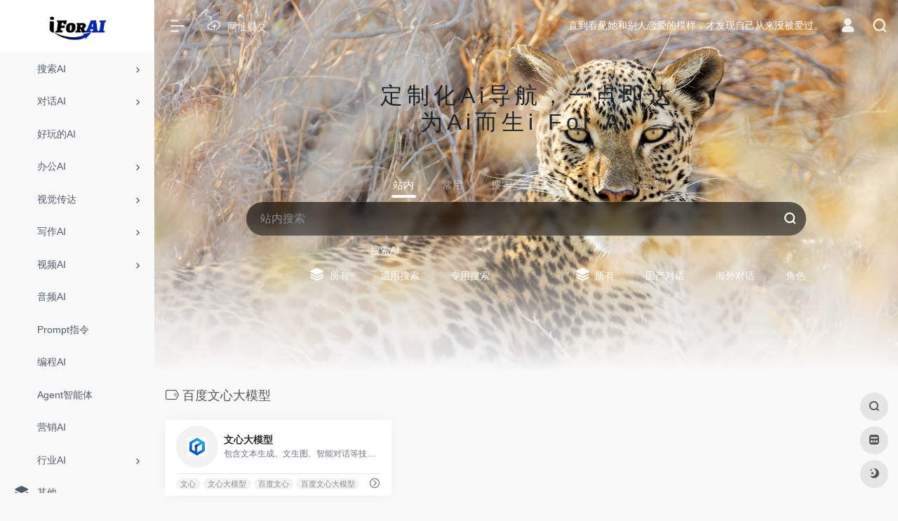

--- FILE ---
content_type: text/html; charset=UTF-8
request_url: https://iforai.com/sitetag/%E7%99%BE%E5%BA%A6%E6%96%87%E5%BF%83%E5%A4%A7%E6%A8%A1%E5%9E%8B/
body_size: 18465
content:
<!DOCTYPE html><html lang="zh-Hans" class="io-grey-mode"><head> <script> var default_c = "io-grey-mode"; var night = document.cookie.replace(/(?:(?:^|.*;\s*)io_night_mode\s*\=\s*([^;]*).*$)|^.*$/, "$1"); try { if (night === "0" || (!night && window.matchMedia("(prefers-color-scheme: dark)").matches)) { document.documentElement.classList.add("io-black-mode"); document.documentElement.classList.remove(default_c); } else { document.documentElement.classList.remove("io-black-mode"); document.documentElement.classList.add(default_c); } } catch (_) {}</script><meta charset="UTF-8"><meta name="renderer" content="webkit"><meta name="force-rendering" content="webkit"><meta http-equiv="X-UA-Compatible" content="IE=edge, chrome=1"><meta name="viewport" content="width=device-width, initial-scale=1.0, user-scalable=0, minimum-scale=1.0, maximum-scale=0.0, viewport-fit=cover"><title>百度文心大模型 | i For AI - 人工智能AI工具，一站式导航</title><meta name="theme-color" content="#f9f9f9" /><meta name="keywords" content="百度文心大模型,i For AI - 人工智能AI工具，一站式导航" /><meta name="description" content="探索人工智能领域的无限可能性。在 I For AI，我们为您提供了丰富的人工智能工具和资源，助您更好地了解和应用人工智能技术。Welcome to I For AI - your one-stop AI tool navigation. Here, you can discover the latest and most comprehensive AI tools and resources." /><meta property="og:type" content="article"><meta property="og:url" content="https://iforai.com/sitetag/%e7%99%be%e5%ba%a6%e6%96%87%e5%bf%83%e5%a4%a7%e6%a8%a1%e5%9e%8b/"/> <meta property="og:title" content="百度文心大模型 | i For AI - 人工智能AI工具，一站式导航"><meta property="og:description" content="探索人工智能领域的无限可能性。在 I For AI，我们为您提供了丰富的人工智能工具和资源，助您更好地了解和应用人工智能技术。Welcome to I For AI - your one-stop AI tool navigation. Here, you can discover the latest and most comprehensive AI tools and resources."><meta property="og:image" content="https://www.iforai.com/wp-content/uploads/2023/04/iForAI173x80.png"><meta property="og:site_name" content="i For AI &#8211; 人工智能AI工具，一站式导航"><link rel="shortcut icon" href="https://www.iforai.com/wp-content/uploads/2023/04/i80x80.png"><link rel="apple-touch-icon" href="https://www.iforai.com/wp-content/uploads/2023/04/i80x80.png"><!--[if IE]><script src="https://iforai.com/wp-content/themes/onenav/js/html5.min.js"></script><![endif]--><meta name='robots' content='max-image-preview:large' /> <style>img:is([sizes="auto" i], [sizes^="auto," i]) { contain-intrinsic-size: 3000px 1500px }</style> <link rel='dns-prefetch' href='//iforai.com' /><link rel='dns-prefetch' href='//lf9-cdn-tos.bytecdntp.com' /><link rel='dns-prefetch' href='//lf6-cdn-tos.bytecdntp.com' /><style id='classic-theme-styles-inline-css' type='text/css'>/*! This file is auto-generated */.wp-block-button__link{color:#fff;background-color:#32373c;border-radius:9999px;box-shadow:none;text-decoration:none;padding:calc(.667em + 2px) calc(1.333em + 2px);font-size:1.125em}.wp-block-file__button{background:#32373c;color:#fff;text-decoration:none}</style><link rel='stylesheet' id='iconfont-css' href='https://iforai.com/wp-content/themes/onenav/css/iconfont.css?ver=4.1810' type='text/css' media='all' /><link rel='stylesheet' id='font-awesome-css' href='//lf9-cdn-tos.bytecdntp.com/cdn/expire-1-M/font-awesome/5.15.4/css/all.min.css' type='text/css' media='all' /><link rel='stylesheet' id='font-awesome4-css' href='//lf6-cdn-tos.bytecdntp.com/cdn/expire-1-M/font-awesome/5.15.4/css/v4-shims.min.css' type='text/css' media='all' /><link rel='stylesheet' id='bootstrap-css' href='https://iforai.com/wp-content/themes/onenav/css/bootstrap.min.css?ver=4.1810' type='text/css' media='all' /><link rel='stylesheet' id='style-css' href='https://iforai.com/wp-content/themes/onenav/css/style.min.css?ver=4.1810' type='text/css' media='all' /><script type="text/javascript" src="https://iforai.com/wp-content/themes/onenav/js/jquery.min.js?ver=4.1810" id="jquery-js"></script><script type="text/javascript" id="jquery-js-after">/* <![CDATA[ *//* <![CDATA[ */ function loadFunc(func) {if (document.all){window.attachEvent("onload",func);}else{window.addEventListener("load",func,false);}} /* ]]]]><![CDATA[> *//* ]]> */</script> <script type="text/javascript"> (function(c,l,a,r,i,t,y){ c[a]=c[a]||function(){(c[a].q=c[a].q||[]).push(arguments)};t=l.createElement(r);t.async=1; t.src="https://www.clarity.ms/tag/"+i+"?ref=wordpress";y=l.getElementsByTagName(r)[0];y.parentNode.insertBefore(t,y); })(window, document, "clarity", "script", "gyynw5qev9"); </script> <style>.customize-width{max-width:1900px}.sidebar-nav{width:220px}@media (min-width: 768px){.main-content{margin-left:220px;}.main-content .page-header{left:220px;}}</style><script>(function(a,b){a.ioLetterAvatar=function(d,l,j){d=d||"";l=l||60;var h="#1abc9c #2ecc71 #3498db #9b59b6 #3fe95e #16a085 #27ae60 #2980b9 #8e44ad #fc3e50 #f1c40f #e67e22 #e74c3c #00bcd4 #95aa36 #f39c12 #d35400 #c0392b #b2df1e #7ffc8d".split(" "),f,c,k,g,e,i,t,m;f=String(d).toUpperCase();f=f?f.charAt(0):"?";if(a.devicePixelRatio){l=(l*a.devicePixelRatio)}c=parseInt((((f=="?"?72:f.charCodeAt(0))-64)*12345).toString().slice(0,5));k=c%(h.length-1);t=(c+1)%(h.length-1);m=(c-1)%(h.length-1);g=b.createElement("canvas");g.width=l;g.height=l;e=g.getContext("2d");e.fillStyle=j?j:h[k];e.fillRect(0,0,g.width,g.height); e.arc((c*180)%l,(c*150)%l, (c/120)%l ,0 ,360 );e.fillStyle=h[t];e.globalAlpha = .6;e.fill();e.save();e.beginPath();e.fillStyle=h[m];e.globalAlpha = .4;e.arc((c*20)%l,(c*50)%l, ((99999-c)/80)%l,0 ,360 );e.fill();e.font=Math.round(g.width/2)+"px 'Microsoft Yahei'";e.textAlign="center";e.fillStyle="#fff";e.globalAlpha = 1;e.fillText(f,l/2,l/1.5);i=g.toDataURL();g=null;return i}})(window,document);</script><link rel="icon" href="https://iforai.com/wp-content/uploads/2023/04/cropped-i512x512-32x32.png" sizes="32x32" /><link rel="icon" href="https://iforai.com/wp-content/uploads/2023/04/cropped-i512x512-192x192.png" sizes="192x192" /><link rel="apple-touch-icon" href="https://iforai.com/wp-content/uploads/2023/04/cropped-i512x512-180x180.png" /><meta name="msapplication-TileImage" content="https://iforai.com/wp-content/uploads/2023/04/cropped-i512x512-270x270.png" /><!-- 自定义代码 --><meta name="baidu-site-verification" content="codeva-yVYS8oDsh6" /><meta name="sogou_site_verification" content="yZMTbcTPRv" /><meta name="360-site-verification" content="7b1020538d056a4b6872223118ab34b6" /><!-- end 自定义代码 --></head> <body class="archive tax-sitetag term-336 wp-theme-onenav sidebar_no"><div id="loading"><style> .loader-wrapper{width:148px;height:100px;position:absolute}.loader{width:148px;height:100px;top:0;left:0;position:absolute}.loader:after{content:"";top:auto;position:absolute;display:block;animation:shadow 1.2s infinite linear;-moz-animation:shadow 1.2s infinite linear;bottom:0em;left:0;height:.25em;width:1em;border-radius:50%;background-color:rgba(100,100,100,.5);opacity:0.3}.roller,.roller:last-child{width:70px;height:70px;position:absolute;top:0;left:0;-webkit-animation:rollercoaster 1.2s infinite linear;-webkit-transform:rotate(135deg);-moz-animation:rollercoaster 1.2s infinite linear;-moz-transform:rotate(135deg);animation:rollercoaster 1.2s infinite linear;transform:rotate(135deg)}.roller:last-child{left:auto;right:0;-webkit-transform:rotate(-45deg);-webkit-animation:rollercoaster2 1.2s infinite linear;-moz-transform:rotate(-45deg);-moz-animation:rollercoaster2 1.2s infinite linear;transform:rotate(-45deg);animation:rollercoaster2 1.2s infinite linear}.roller:before,.roller:last-child:before{content:"";display:block;width:15px;height:15px;background:#f1404b;border-radius:50%}.io-black-mode .loader:after{background-color:rgba(130,130,130,.5)}@-webkit-keyframes rollercoaster{0%{-webkit-transform:rotate(135deg)}8%{-webkit-transform:rotate(240deg)}20%{-webkit-transform:rotate(300deg)}40%{-webkit-transform:rotate(380deg)}45%{-webkit-transform:rotate(440deg)}50%{-webkit-transform:rotate(495deg);opacity:1}50.1%{-webkit-transform:rotate(495deg);opacity:0}100%{-webkit-transform:rotate(495deg);opacity:0}}@-webkit-keyframes rollercoaster2{0%{opacity:0}49.9%{opacity:0}50%{opacity:1;-webkit-transform:rotate(-45deg)}58%{-webkit-transform:rotate(-160deg)}70%{-webkit-transform:rotate(-240deg)}80%{-webkit-transform:rotate(-300deg)}90%{-webkit-transform:rotate(-340deg)}100%{-webkit-transform:rotate(-405deg)}}@-webkit-keyframes shadow{0%{opacity:.3;-webkit-transform:translateX(65px) scale(0.5,0.5)}8%{-webkit-transform:translateX(30px) scale(2,2)}13%{-webkit-transform:translateX(0px) scale(1.3,1.3)}30%{-webkit-transform:translateX(-15px) scale(0.5,0.5);opacity:0.1}50%{-webkit-transform:translateX(60px) scale(1.2,1.2);opacity:0.3}60%{-webkit-transform:translateX(130px) scale(2,2);opacity:0.05}65%{-webkit-transform:translateX(145px) scale(1.2,1.2)}80%{-webkit-transform:translateX(120px) scale(0.5,0.5);opacity:0.1}90%{-webkit-transform:translateX(80px) scale(0.8,0.8)}100%{-webkit-transform:translateX(60px);opacity:0.3}}@-moz-keyframes rollercoaster{0%{-moz-transform:rotate(135deg)}8%{-moz-transform:rotate(240deg)}20%{-moz-transform:rotate(300deg)}40%{-moz-transform:rotate(380deg)}45%{-moz-transform:rotate(440deg)}50%{-moz-transform:rotate(495deg);opacity:1}50.1%{-moz-transform:rotate(495deg);opacity:0}100%{-moz-transform:rotate(495deg);opacity:0}}@-moz-keyframes rollercoaster2{0%{opacity:0}49.9%{opacity:0}50%{opacity:1;-moz-transform:rotate(-45deg)}58%{-moz-transform:rotate(-160deg)}70%{-moz-transform:rotate(-240deg)}80%{-moz-transform:rotate(-300deg)}90%{-moz-transform:rotate(-340deg)}100%{-moz-transform:rotate(-405deg)}}@-moz-keyframes shadow{0%{opacity:.3;-moz-transform:translateX(65px) scale(0.5,0.5)}8%{-moz-transform:translateX(30px) scale(2,2)}13%{-moz-transform:translateX(0px) scale(1.3,1.3)}30%{-moz-transform:translateX(-15px) scale(0.5,0.5);opacity:0.1}50%{-moz-transform:translateX(60px) scale(1.2,1.2);opacity:0.3}60%{-moz-transform:translateX(130px) scale(2,2);opacity:0.05}65%{-moz-transform:translateX(145px) scale(1.2,1.2)}80%{-moz-transform:translateX(120px) scale(0.5,0.5);opacity:0.1}90%{-moz-transform:translateX(80px) scale(0.8,0.8)}100%{-moz-transform:translateX(60px);opacity:0.3}}@keyframes rollercoaster{0%{transform:rotate(135deg)}8%{transform:rotate(240deg)}20%{transform:rotate(300deg)}40%{transform:rotate(380deg)}45%{transform:rotate(440deg)}50%{transform:rotate(495deg);opacity:1}50.1%{transform:rotate(495deg);opacity:0}100%{transform:rotate(495deg);opacity:0}}@keyframes rollercoaster2{0%{opacity:0}49.9%{opacity:0}50%{opacity:1;transform:rotate(-45deg)}58%{transform:rotate(-160deg)}70%{transform:rotate(-240deg)}80%{transform:rotate(-300deg)}90%{transform:rotate(-340deg)}100%{transform:rotate(-405deg)}}@keyframes shadow{0%{opacity:.3;transform:translateX(65px) scale(0.5,0.5)}8%{transform:translateX(30px) scale(2,2)}13%{transform:translateX(0px) scale(1.3,1.3)}30%{transform:translateX(-15px) scale(0.5,0.5);opacity:0.1}50%{transform:translateX(60px) scale(1.2,1.2);opacity:0.3}60%{transform:translateX(130px) scale(2,2);opacity:0.05}65%{transform:translateX(145px) scale(1.2,1.2)}80%{transform:translateX(120px) scale(0.5,0.5);opacity:0.1}90%{transform:translateX(80px) scale(0.8,0.8)}100%{transform:translateX(60px);opacity:0.3}}#loader2:after{-webkit-animation-delay:0.15s;animation-delay:0.15s}#loader2 .roller{-webkit-animation-delay:0.15s;animation-delay:0.15s}#loader3:after{-webkit-animation-delay:0.3s;animation-delay:0.3s}#loader3 .roller{-webkit-animation-delay:0.3s;animation-delay:0.3s}</style><div class="loader-wrapper"> <div class="loader"> <div class="roller"></div> <div class="roller"></div> </div> <div id="loader2" class="loader"> <div class="roller"></div> <div class="roller"></div> </div> <div id="loader3" class="loader"> <div class="roller"></div> <div class="roller"></div> </div></div></div> <div id="sidebar" class="sticky sidebar-nav fade"> <div class="modal-dialog h-100 sidebar-nav-inner"> <div class="sidebar-logo border-bottom border-color"> <!-- logo --> <div class="logo overflow-hidden"> <a href="https://iforai.com" class="logo-expanded"> <img src="https://iforai.com/wp-content/uploads/2023/04/iForAI_Light.png" height="40" class="logo-light" alt="i For AI &#8211; 人工智能AI工具，一站式导航"> <img src="https://iforai.com/wp-content/uploads/2023/04/iForAI_Dark.png" height="40" class="logo-dark d-none" alt="i For AI &#8211; 人工智能AI工具，一站式导航"> </a> <a href="https://iforai.com" class="logo-collapsed"> <img src="https://www.iforai.com/wp-content/uploads/2023/04/i80x80.png" height="40" class="logo-light" alt="i For AI &#8211; 人工智能AI工具，一站式导航"> <img src="https://iforai.com/wp-content/uploads/2023/04/i512x512White.png" height="40" class="logo-dark d-none" alt="i For AI &#8211; 人工智能AI工具，一站式导航"> </a> </div> <!-- logo end --> </div> <div class="sidebar-menu flex-fill"> <div class="sidebar-scroll" > <div class="sidebar-menu-inner"> <ul> <li class="sidebar-item"> <a href="https://iforai.com/#term-1828" class="" data-change="https://iforai.com/#term-1828"> <i class="fab fa-searchengin icon-fw icon-lg"></i> <span>搜索AI</span> </a> <i class="iconfont icon-arrow-r-m sidebar-more text-sm"></i> <ul > <li> <a href="https://iforai.com/#term-1828-1828" class=""><span>所有</span></a> </li> <li> <a href="https://iforai.com/#term-1828-2417" class=""><span>通用搜索</span></a> </li> <li> <a href="https://iforai.com/#term-1828-2418" class=""><span>专用搜索</span></a> </li> </ul> </li> <li class="sidebar-item"> <a href="https://iforai.com/#term-5" class="" data-change="https://iforai.com/#term-5"> <i class="fab fa-rocketchat icon-fw icon-lg"></i> <span>对话AI</span> </a> <i class="iconfont icon-arrow-r-m sidebar-more text-sm"></i> <ul > <li> <a href="https://iforai.com/#term-5-5" class=""><span>所有</span></a> </li> <li> <a href="https://iforai.com/#term-5-2402" class=""><span>国产对话</span></a> </li> <li> <a href="https://iforai.com/#term-5-2403" class=""><span>海外对话</span></a> </li> <li> <a href="https://iforai.com/#term-5-2405" class=""><span>角色型对话</span></a> </li> <li> <a href="https://iforai.com/#term-5-2404" class=""><span>专用型对话</span></a> </li> <li> <a href="https://iforai.com/#term-5-2462" class=""><span>无需魔法聚合类</span></a> </li> <li> <a href="https://iforai.com/#term-5-2463" class=""><span>需要魔法聚合类</span></a> </li> </ul> </li> <li class="sidebar-item"> <a href="https://iforai.com/#term-385" class=""> <i class="fas fa-laugh-squint icon-fw icon-lg"></i> <span>好玩的AI</span> </a> </li> <li class="sidebar-item"> <a href="https://iforai.com/#term-1141" class="" data-change="https://iforai.com/#term-1141"> <i class="fas fa-address-card icon-fw icon-lg"></i> <span>办公AI</span> </a> <i class="iconfont icon-arrow-r-m sidebar-more text-sm"></i> <ul > <li> <a href="https://iforai.com/#term-1141-1141" class=""><span>所有</span></a> </li> <li> <a href="https://iforai.com/#term-1141-2583" class=""><span>综合工作台</span></a> </li> <li> <a href="https://iforai.com/#term-1141-2574" class=""><span>PPT演示</span></a> </li> <li> <a href="https://iforai.com/#term-1141-2611" class=""><span>Excel数据</span></a> </li> <li> <a href="https://iforai.com/#term-1141-2635" class=""><span>会议提效</span></a> </li> <li> <a href="https://iforai.com/#term-1141-2619" class=""><span>PDF</span></a> </li> <li> <a href="https://iforai.com/#term-1141-2004" class=""><span>文档整理</span></a> </li> <li> <a href="https://iforai.com/#term-1141-2708" class=""><span>简历神器</span></a> </li> <li> <a href="https://iforai.com/#term-1141-908" class=""><span>邮件</span></a> </li> <li> <a href="https://iforai.com/#term-1141-1992" class=""><span>翻译</span></a> </li> <li> <a href="https://iforai.com/#term-1141-2005" class=""><span>图表/流程图/脑图</span></a> </li> </ul> </li> <li class="sidebar-item"> <a href="https://iforai.com/#term-4" class="" data-change="https://iforai.com/#term-4"> <i class="fas fa-eye icon-fw icon-lg"></i> <span>视觉传达</span> </a> <i class="iconfont icon-arrow-r-m sidebar-more text-sm"></i> <ul > <li> <a href="https://iforai.com/#term-4-4" class=""><span>所有</span></a> </li> <li> <a href="https://iforai.com/#term-4-955" class=""><span>通用绘画</span></a> </li> <li> <a href="https://iforai.com/#term-4-3111" class=""><span>专用绘画</span></a> </li> <li> <a href="https://iforai.com/#term-4-2566" class=""><span>综合工作台</span></a> </li> <li> <a href="https://iforai.com/#term-4-2571" class=""><span>Logo</span></a> </li> <li> <a href="https://iforai.com/#term-4-720" class=""><span>头像/形象</span></a> </li> <li> <a href="https://iforai.com/#term-4-2919" class=""><span>抠图换背景</span></a> </li> <li> <a href="https://iforai.com/#term-4-2567" class=""><span>无损放大</span></a> </li> <li> <a href="https://iforai.com/#term-4-2570" class=""><span>清晰修复</span></a> </li> <li> <a href="https://iforai.com/#term-4-3010" class=""><span>去水印</span></a> </li> <li> <a href="https://iforai.com/#term-4-699" class=""><span>3D</span></a> </li> <li> <a href="https://iforai.com/#term-4-3047" class=""><span>插画动漫</span></a> </li> <li> <a href="https://iforai.com/#term-4-958" class=""><span>编辑器</span></a> </li> <li> <a href="https://iforai.com/#term-4-956" class=""><span>商业拍摄</span></a> </li> <li> <a href="https://iforai.com/#term-4-959" class=""><span>UI/UX</span></a> </li> <li> <a href="https://iforai.com/#term-4-3110" class=""><span>换脸换装</span></a> </li> <li> <a href="https://iforai.com/#term-4-975" class=""><span>其他</span></a> </li> </ul> </li> <li class="sidebar-item"> <a href="https://iforai.com/#term-6" class="" data-change="https://iforai.com/#term-6"> <i class="fas fa-pen-alt icon-fw icon-lg"></i> <span>写作AI</span> </a> <i class="iconfont icon-arrow-r-m sidebar-more text-sm"></i> <ul > <li> <a href="https://iforai.com/#term-6-6" class=""><span>所有</span></a> </li> <li> <a href="https://iforai.com/#term-6-1144" class=""><span>通用写作</span></a> </li> <li> <a href="https://iforai.com/#term-6-800" class=""><span>广告文案</span></a> </li> <li> <a href="https://iforai.com/#term-6-3125" class=""><span>SEO</span></a> </li> <li> <a href="https://iforai.com/#term-6-3142" class=""><span>公文写作</span></a> </li> <li> <a href="https://iforai.com/#term-6-3124" class=""><span>学术论文</span></a> </li> <li> <a href="https://iforai.com/#term-6-1145" class=""><span>语法检测</span></a> </li> <li> <a href="https://iforai.com/#term-6-1139" class=""><span>AI内容检测</span></a> </li> </ul> </li> <li class="sidebar-item"> <a href="https://iforai.com/#term-7" class="" data-change="https://iforai.com/#term-7"> <i class="fas fa-video icon-fw icon-lg"></i> <span>视频AI</span> </a> <i class="iconfont icon-arrow-r-m sidebar-more text-sm"></i> <ul > <li> <a href="https://iforai.com/#term-7-7" class=""><span>ALL</span></a> </li> <li> <a href="https://iforai.com/#term-7-3597" class=""><span>视频生成</span></a> </li> <li> <a href="https://iforai.com/#term-7-3598" class=""><span>视频剪辑</span></a> </li> <li> <a href="https://iforai.com/#term-7-3599" class=""><span>虚拟数智人</span></a> </li> <li> <a href="https://iforai.com/#term-7-3604" class=""><span>视频换脸</span></a> </li> <li> <a href="https://iforai.com/#term-7-3603" class=""><span>对口型/换唇</span></a> </li> <li> <a href="https://iforai.com/#term-7-3600" class=""><span>视频切片</span></a> </li> <li> <a href="https://iforai.com/#term-7-3606" class=""><span>动作捕捉</span></a> </li> <li> <a href="https://iforai.com/#term-7-3602" class=""><span>音视频转录</span></a> </li> <li> <a href="https://iforai.com/#term-7-3601" class=""><span>字幕/翻译</span></a> </li> </ul> </li> <li class="sidebar-item"> <a href="https://iforai.com/#term-8" class=""> <i class="fas fa-file-audio icon-fw icon-lg"></i> <span>音频AI</span> </a> </li> <li class="sidebar-item"> <a href="https://iforai.com/#term-687" class=""> <i class="fas fa-book icon-fw icon-lg"></i> <span>Prompt指令</span> </a> </li> <li class="sidebar-item"> <a href="https://iforai.com/#term-9" class=""> <i class="fas fa-code icon-fw icon-lg"></i> <span>编程AI</span> </a> </li> <li class="sidebar-item"> <a href="https://iforai.com/#term-3478" class=""> <i class="fas fa-robot icon-fw icon-lg"></i> <span>Agent智能体</span> </a> </li> <li class="sidebar-item"> <a href="https://iforai.com/#term-11" class=""> <i class="fab fa-internet-explorer icon-fw icon-lg"></i> <span>营销AI</span> </a> </li> <li class="sidebar-item"> <a href="https://iforai.com/#term-10" class="" data-change="https://iforai.com/#term-10"> <i class="fas fa-landmark icon-fw icon-lg"></i> <span>行业AI</span> </a> <i class="iconfont icon-arrow-r-m sidebar-more text-sm"></i> <ul > <li> <a href="https://iforai.com/#term-10-10" class=""><span>所有</span></a> </li> <li> <a href="https://iforai.com/#term-10-957" class=""><span>电子商务</span></a> </li> <li> <a href="https://iforai.com/#term-10-837" class=""><span>客服AI</span></a> </li> <li> <a href="https://iforai.com/#term-10-902" class=""><span>教育</span></a> </li> </ul> </li> <li class="sidebar-item"> <a href="https://iforai.com/#term-14" class=""> <i class="iconfont icon-category icon-fw icon-lg"></i> <span>其他</span> </a> </li> <li class="sidebar-item"> <a href="https://iforai.com/#term-455" class=""> <i class="far fa-newspaper icon-fw icon-lg"></i> <span>AI资讯</span> </a> </li> <li class="sidebar-item"> <a href="https://iforai.com/#term-486" class=""> <i class="fab fa-studiovinari icon-fw icon-lg"></i> <span>学习AI</span> </a> </li> <li class="sidebar-item"> <a href="https://iforai.com/#term-976" class=""> <i class="iconfont icon-min-app icon-fw icon-lg"></i> <span>大模型</span> </a> </li> <li class="sidebar-item"> <a href="https://iforai.com/submit_website/" target=""> <i class="iconfont icon-upload icon-fw icon-lg"></i> <span>网址提交</span> </a> </li> </ul> </div> </div> </div> <div class="border-top py-2 border-color"> <div class="flex-bottom"> <ul> </ul> </div> </div> </div> </div> <div class="main-content flex-fill"> <div class="big-header-banner header-nav"> <div id="header" class="page-header sticky"> <div class="navbar navbar-expand-md"> <div class="container-fluid p-0 position-relative"> <div class="position-absolute w-100 text-center"> <a href="https://iforai.com" class="navbar-brand d-md-none m-0" title="i For AI &#8211; 人工智能AI工具，一站式导航"> <img src="https://iforai.com/wp-content/uploads/2023/04/iForAI_Light.png" class="logo-light" alt="i For AI &#8211; 人工智能AI工具，一站式导航" height="30"> <img src="https://iforai.com/wp-content/uploads/2023/04/iForAI_Dark.png" class="logo-dark d-none" alt="i For AI &#8211; 人工智能AI工具，一站式导航" height="30"> </a> </div> <div class="nav-item d-md-none mobile-menu py-2 position-relative"><a href="javascript:" id="sidebar-switch" data-toggle="modal" data-target="#sidebar"><i class="iconfont icon-classification icon-lg"></i></a></div> <div class="collapse navbar-collapse order-2 order-md-1"> <div class="header-mini-btn"> <label> <input id="mini-button" type="checkbox" checked="checked"> <svg viewBox="0 0 100 100" xmlns="http://www.w3.org/2000/svg"> <path class="line--1" d="M0 40h62c18 0 18-20-17 5L31 55"></path> <path class="line--2" d="M0 50h80"></path> <path class="line--3" d="M0 60h62c18 0 18 20-17-5L31 45"></path> </svg> </label> </div> <ul class="navbar-nav navbar-top site-menu mr-4"> <li id="menu-item-1402" class="menu-item menu-item-type-post_type menu-item-object-page menu-item-1402"><a href="https://iforai.com/submit_website/"> <i class="iconfont icon-upload icon-fw icon-lg"></i> <span>网址提交</span></a></li> </ul> </div> <ul class="nav navbar-menu text-xs order-1 order-md-2 position-relative"> <!-- 一言 --> <li class="nav-item mr-3 mr-lg-0 d-none d-lg-block"> <div class="text-sm overflowClip_1"> <script src="//v1.hitokoto.cn/?encode=js&select=%23hitokoto" defer></script><span id="hitokoto"></span> </div> </li> <!-- 一言 end --> <li class="nav-login ml-3 ml-md-4"> <a href="https://iforai.com/login/?redirect_to=https://iforai.com/sitetag/%E7%99%BE%E5%BA%A6%E6%96%87%E5%BF%83%E5%A4%A7%E6%A8%A1%E5%9E%8B" title="登录"><i class="iconfont icon-user icon-lg"></i></a> </li> <li class="nav-search ml-3 ml-md-4"> <a href="javascript:" data-toggle="modal" data-target="#search-modal"><i class="iconfont icon-search icon-lg"></i></a> </li> </ul> </div> </div> </div> <div class="placeholder"></div> </div><div class="header-big bg-gradual css-bing mb-4" style="background-image: url(https://iforai.com/wp-content/uploads/bing/1768780800_1920x1080.jpg)"> <div class="s-search"><div id="search" class="s-search mx-auto"> <div class="big-title text-center mb-3 mb-md-5 mt-2"> <h2 class="h1" style="letter-spacing: 6px;"><p style="font-size:24pt;text-indent: 3px">定制化Ai导航，一点即达<br />为Ai而生i For Ai</p></h2> </div> <div id="search-list-menu" class=""> <div class="s-type text-center"> <div class="s-type-list big tab-auto-scrollbar overflow-x-auto"> <div class="anchor" style="position: absolute; left: 50%; opacity: 0;"></div> <label for="type-big-zhannei" class="active" data-page="home" data-id="group-z"><span>站内</span></label><label for="type-baidu" data-page="home" data-id="group-a"><span>常用</span></label><label for="type-baidu1" data-page="home" data-id="group-b"><span>搜索</span></label><label for="type-br" data-page="home" data-id="group-c"><span>工具</span></label><label for="type-zhihu" data-page="home" data-id="group-d"><span>社区</span></label><label for="type-taobao1" data-page="home" data-id="group-e"><span>生活</span></label> </div> </div> </div> <form action="https://iforai.com?s=" method="get" target="_blank" class="super-search-fm"> <input type="text" id="search-text" class="form-control smart-tips search-key" zhannei="" placeholder="输入关键字搜索" style="outline:0" autocomplete="off" data-status="true"> <button type="submit" id="btn_search"><i class="iconfont icon-search"></i></button> </form> <div id="search-list" class="hide-type-list"> <div class="search-group justify-content-center group-z s-current"> <ul class="search-type tab-auto-scrollbar overflow-x-auto"> <li ><input checked="checked" hidden="" type="radio" name="type" data-page="home" id="type-big-zhannei" value="https://iforai.com/?post_type=sites&amp;s=" data-placeholder="站内搜索"></li> <li id="menu-item-1720" class="menu-item menu-item-type-taxonomy menu-item-object-favorites menu-item-has-children menu-item-1720"><a href="https://iforai.com/favorites/ai-search-engines/"> <i class="fab fa-searchengin icon-fw icon-lg"></i> <span>搜索AI</span></a><ul class="sub-menu"> <li id="menu-item-2322" class="menu-item menu-item-type-taxonomy menu-item-object-favorites menu-item-2322"><a href="https://iforai.com/favorites/ai-search-engines/"> <i class="iconfont icon-category icon-fw icon-lg"></i> <span>所有</span></a></li> <li id="menu-item-2321" class="menu-item menu-item-type-taxonomy menu-item-object-favorites menu-item-2321"><a href="https://iforai.com/favorites/general-search/"> <i class="fas fa-search icon-fw icon-lg"></i> <span>通用搜索</span></a></li> <li id="menu-item-2320" class="menu-item menu-item-type-taxonomy menu-item-object-favorites menu-item-2320"><a href="https://iforai.com/favorites/specialized-search/"> <i class="fas fa-search-plus icon-fw icon-lg"></i> <span>专用搜索</span></a></li></ul></li><li id="menu-item-31" class="menu-item menu-item-type-taxonomy menu-item-object-favorites menu-item-has-children menu-item-31"><a href="https://iforai.com/favorites/conversational-ai/"> <i class="fab fa-rocketchat icon-fw icon-lg"></i> <span>对话AI</span></a><ul class="sub-menu"> <li id="menu-item-2323" class="menu-item menu-item-type-taxonomy menu-item-object-favorites menu-item-2323"><a href="https://iforai.com/favorites/conversational-ai/"> <i class="iconfont icon-category icon-fw icon-lg"></i> <span>所有</span></a></li> <li id="menu-item-2296" class="menu-item menu-item-type-taxonomy menu-item-object-favorites menu-item-2296"><a href="https://iforai.com/favorites/domestic_chat/"> <i class="fas fa-star icon-fw icon-lg"></i> <span>国产对话</span></a></li> <li id="menu-item-2297" class="menu-item menu-item-type-taxonomy menu-item-object-favorites menu-item-2297"><a href="https://iforai.com/favorites/international_chat/"> <i class="far fa-paper-plane icon-fw icon-lg"></i> <span>海外对话</span></a></li> <li id="menu-item-2298" class="menu-item menu-item-type-taxonomy menu-item-object-favorites menu-item-2298"><a href="https://iforai.com/favorites/character_chat/"> <i class="fas fa-snowman icon-fw icon-lg"></i> <span>角色型对话</span></a></li> <li id="menu-item-2295" class="menu-item menu-item-type-taxonomy menu-item-object-favorites menu-item-2295"><a href="https://iforai.com/favorites/specialized_chat/"> <i class="fas fa-arrows-alt icon-fw icon-lg"></i> <span>专用型对话</span></a></li> <li id="menu-item-2351" class="menu-item menu-item-type-taxonomy menu-item-object-favorites menu-item-2351"><a href="https://iforai.com/favorites/freegpt_domestic/"> <i class="fab fa-free-code-camp icon-fw icon-lg"></i> <span>无需魔法聚合类</span></a></li> <li id="menu-item-2352" class="menu-item menu-item-type-taxonomy menu-item-object-favorites menu-item-2352"><a href="https://iforai.com/favorites/free_international/"> <i class="fab fa-freebsd icon-fw icon-lg"></i> <span>需要魔法聚合类</span></a></li></ul></li><li id="menu-item-186" class="menu-item menu-item-type-taxonomy menu-item-object-favorites menu-item-186"><a href="https://iforai.com/favorites/fun-ai-tools/"> <i class="fas fa-laugh-squint icon-fw icon-lg"></i> <span>好玩的AI</span></a></li><li id="menu-item-1799" class="menu-item menu-item-type-taxonomy menu-item-object-favorites menu-item-has-children menu-item-1799"><a href="https://iforai.com/favorites/office-ai/"> <i class="fas fa-address-card icon-fw icon-lg"></i> <span>办公AI</span></a><ul class="sub-menu"> <li id="menu-item-1800" class="menu-item menu-item-type-taxonomy menu-item-object-favorites menu-item-1800"><a href="https://iforai.com/favorites/office-ai/"> <i class="far fa-address-card icon-fw icon-lg"></i> <span>所有</span></a></li> <li id="menu-item-2844" class="menu-item menu-item-type-taxonomy menu-item-object-favorites menu-item-2844"><a href="https://iforai.com/favorites/integrated-office-ai/"> <i class="iconfont icon-category icon-fw icon-lg"></i> <span>综合工作台</span></a></li> <li id="menu-item-2673" class="menu-item menu-item-type-taxonomy menu-item-object-favorites menu-item-2673"><a href="https://iforai.com/favorites/ppt-ai-tools/"> <i class="fas fa-file-powerpoint icon-fw icon-lg"></i> <span>PPT演示</span></a></li> <li id="menu-item-2744" class="menu-item menu-item-type-taxonomy menu-item-object-favorites menu-item-2744"><a href="https://iforai.com/favorites/excel-ai-tools/"> <i class="fas fa-file-excel icon-fw icon-lg"></i> <span>Excel数据</span></a></li> <li id="menu-item-2798" class="menu-item menu-item-type-taxonomy menu-item-object-favorites menu-item-2798"><a href="https://iforai.com/favorites/ai-meeting-tools/"> <i class="fas fa-people-arrows icon-fw icon-lg"></i> <span>会议提效</span></a></li> <li id="menu-item-2748" class="menu-item menu-item-type-taxonomy menu-item-object-favorites menu-item-2748"><a href="https://iforai.com/favorites/pdf-ai-tools/"> <i class="fas fa-file-pdf icon-fw icon-lg"></i> <span>PDF</span></a></li> <li id="menu-item-1805" class="menu-item menu-item-type-taxonomy menu-item-object-favorites menu-item-1805"><a href="https://iforai.com/favorites/document-ai/"> <i class="fas fa-file-word icon-fw icon-lg"></i> <span>文档整理</span></a></li> <li id="menu-item-2832" class="menu-item menu-item-type-taxonomy menu-item-object-favorites menu-item-2832"><a href="https://iforai.com/favorites/resume-ai-tools/"> <i class="iconfont icon-category icon-fw icon-lg"></i> <span>简历神器</span></a></li> <li id="menu-item-593" class="menu-item menu-item-type-taxonomy menu-item-object-favorites menu-item-593"><a href="https://iforai.com/favorites/ai-email-tools/"> <i class="iconfont icon-category icon-fw icon-lg"></i> <span>邮件</span></a></li> <li id="menu-item-1798" class="menu-item menu-item-type-taxonomy menu-item-object-favorites menu-item-1798"><a href="https://iforai.com/favorites/ai-translation/"> <i class="fas fa-arrows-alt-h icon-fw icon-lg"></i> <span>翻译</span></a></li> <li id="menu-item-1806" class="menu-item menu-item-type-taxonomy menu-item-object-favorites menu-item-1806"><a href="https://iforai.com/favorites/ai-graph-tools/"> <i class="fas fa-sitemap icon-fw icon-lg"></i> <span>图表/流程图/脑图</span></a></li></ul></li><li id="menu-item-26" class="menu-item menu-item-type-taxonomy menu-item-object-favorites menu-item-has-children menu-item-26"><a href="https://iforai.com/favorites/ai-design-tools/"> <i class="fas fa-eye icon-fw icon-lg"></i> <span>视觉传达</span></a><ul class="sub-menu"> <li id="menu-item-337" class="menu-item menu-item-type-taxonomy menu-item-object-favorites menu-item-337"><a href="https://iforai.com/favorites/ai-design-tools/"> <i class="iconfont icon-category icon-fw icon-lg"></i> <span>所有</span></a></li> <li id="menu-item-675" class="menu-item menu-item-type-taxonomy menu-item-object-favorites menu-item-675"><a href="https://iforai.com/favorites/painting-generation-ai/"> <i class="fas fa-pencil-alt icon-fw icon-lg"></i> <span>通用绘画</span></a></li> <li id="menu-item-3311" class="menu-item menu-item-type-taxonomy menu-item-object-favorites menu-item-3311"><a href="https://iforai.com/favorites/specialized-art-ai/"> <i class="fas fa-infinity icon-fw icon-lg"></i> <span>专用绘画</span></a></li> <li id="menu-item-3229" class="menu-item menu-item-type-taxonomy menu-item-object-favorites menu-item-3229"><a href="https://iforai.com/favorites/all-in-one-ai-image-processing/"> <i class="fas fa-toolbox icon-fw icon-lg"></i> <span>综合工作台</span></a></li> <li id="menu-item-2967" class="menu-item menu-item-type-taxonomy menu-item-object-favorites menu-item-2967"><a href="https://iforai.com/favorites/brand-logo-ai-design/"> <i class="far fa-lightbulb icon-fw icon-lg"></i> <span>Logo</span></a></li> <li id="menu-item-336" class="menu-item menu-item-type-taxonomy menu-item-object-favorites menu-item-336"><a href="https://iforai.com/favorites/headshot-avatar-creation-ai/"> <i class="fas fa-head-side-virus icon-fw icon-lg"></i> <span>头像/形象</span></a></li> <li id="menu-item-3070" class="menu-item menu-item-type-taxonomy menu-item-object-favorites menu-item-3070"><a href="https://iforai.com/favorites/ai-background-replacement/"> <i class="fas fa-bullseye icon-fw icon-lg"></i> <span>抠图换背景</span></a></li> <li id="menu-item-3104" class="menu-item menu-item-type-taxonomy menu-item-object-favorites menu-item-3104"><a href="https://iforai.com/favorites/ai-resize/"> <i class="fas fa-pencil-ruler icon-fw icon-lg"></i> <span>无损放大</span></a></li> <li id="menu-item-3204" class="menu-item menu-item-type-taxonomy menu-item-object-favorites menu-item-3204"><a href="https://iforai.com/favorites/ai-image-detail-recovery/"> <i class="far fa-eye icon-fw icon-lg"></i> <span>清晰修复</span></a></li> <li id="menu-item-3121" class="menu-item menu-item-type-taxonomy menu-item-object-favorites menu-item-3121"><a href="https://iforai.com/favorites/ai-watermark-removal/"> <i class="fas fa-remove-format icon-fw icon-lg"></i> <span>去水印</span></a></li> <li id="menu-item-335" class="menu-item menu-item-type-taxonomy menu-item-object-favorites menu-item-335"><a href="https://iforai.com/favorites/3d-ai-design/"> <i class="iconfont icon-category icon-fw icon-lg"></i> <span>3D</span></a></li> <li id="menu-item-3196" class="menu-item menu-item-type-taxonomy menu-item-object-favorites menu-item-3196"><a href="https://iforai.com/favorites/ai-illustration-anime-picturebook/"> <i class="iconfont icon-category icon-fw icon-lg"></i> <span>插画动漫</span></a></li> <li id="menu-item-794" class="menu-item menu-item-type-taxonomy menu-item-object-favorites menu-item-794"><a href="https://iforai.com/favorites/image-editing-ai/"> <i class="iconfont icon-category icon-fw icon-lg"></i> <span>编辑器</span></a></li> <li id="menu-item-676" class="menu-item menu-item-type-taxonomy menu-item-object-favorites menu-item-676"><a href="https://iforai.com/favorites/product-image-ai/"> <i class="iconfont icon-category icon-fw icon-lg"></i> <span>商业拍摄</span></a></li> <li id="menu-item-683" class="menu-item menu-item-type-taxonomy menu-item-object-favorites menu-item-683"><a href="https://iforai.com/favorites/user_uxperience_design-ai/"> <i class="iconfont icon-category icon-fw icon-lg"></i> <span>UI/UX</span></a></li> <li id="menu-item-3330" class="menu-item menu-item-type-taxonomy menu-item-object-favorites menu-item-3330"><a href="https://iforai.com/favorites/ai-face-swap-attire/"> <i class="far fa-address-book icon-fw icon-lg"></i> <span>换脸换装</span></a></li> <li id="menu-item-762" class="menu-item menu-item-type-taxonomy menu-item-object-favorites menu-item-762"><a href="https://iforai.com/favorites/other-design-resources/"> <i class="iconfont icon-category icon-fw icon-lg"></i> <span>其他</span></a></li></ul></li><li id="menu-item-27" class="menu-item menu-item-type-taxonomy menu-item-object-favorites menu-item-has-children menu-item-27"><a href="https://iforai.com/favorites/ai-writing-tools/"> <i class="fas fa-pen-alt icon-fw icon-lg"></i> <span>写作AI</span></a><ul class="sub-menu"> <li id="menu-item-420" class="menu-item menu-item-type-taxonomy menu-item-object-favorites menu-item-420"><a href="https://iforai.com/favorites/ai-writing-tools/"> <i class="iconfont icon-category icon-fw icon-lg"></i> <span>所有</span></a></li> <li id="menu-item-1071" class="menu-item menu-item-type-taxonomy menu-item-object-favorites menu-item-1071"><a href="https://iforai.com/favorites/ai-general-writing/"> <i class="iconfont icon-category icon-fw icon-lg"></i> <span>通用写作</span></a></li> <li id="menu-item-421" class="menu-item menu-item-type-taxonomy menu-item-object-favorites menu-item-421"><a href="https://iforai.com/favorites/ai-ad-copywriting/"> <i class="fas fa-ad icon-fw icon-lg"></i> <span>广告文案</span></a></li> <li id="menu-item-3874" class="menu-item menu-item-type-taxonomy menu-item-object-favorites menu-item-3874"><a href="https://iforai.com/favorites/ai-seo-tools/"> <i class="fab fa-searchengin icon-fw icon-lg"></i> <span>SEO</span></a></li> <li id="menu-item-3403" class="menu-item menu-item-type-taxonomy menu-item-object-favorites menu-item-3403"><a href="https://iforai.com/favorites/ai-official-document-writing/"> <i class="fas fa-copy icon-fw icon-lg"></i> <span>公文写作</span></a></li> <li id="menu-item-3366" class="menu-item menu-item-type-taxonomy menu-item-object-favorites menu-item-3366"><a href="https://iforai.com/favorites/ai-academic-writing/"> <i class="fas fa-school icon-fw icon-lg"></i> <span>学术论文</span></a></li> <li id="menu-item-1094" class="menu-item menu-item-type-taxonomy menu-item-object-favorites menu-item-1094"><a href="https://iforai.com/favorites/grammar-spell-check-ai/"> <i class="iconfont icon-category icon-fw icon-lg"></i> <span>语法检测</span></a></li> <li id="menu-item-1095" class="menu-item menu-item-type-taxonomy menu-item-object-favorites menu-item-1095"><a href="https://iforai.com/favorites/ai-content-detection/"> <i class="iconfont icon-category icon-fw icon-lg"></i> <span>AI内容检测</span></a></li></ul></li><li id="menu-item-28" class="menu-item menu-item-type-taxonomy menu-item-object-favorites menu-item-has-children menu-item-28"><a href="https://iforai.com/favorites/video-ai-tools/"> <i class="fas fa-video icon-fw icon-lg"></i> <span>视频AI</span></a><ul class="sub-menu"> <li id="menu-item-3976" class="menu-item menu-item-type-taxonomy menu-item-object-favorites menu-item-3976"><a href="https://iforai.com/favorites/video-ai-tools/"> <i class="fas fa-file-video icon-fw icon-lg"></i> <span>ALL</span></a></li> <li id="menu-item-3980" class="menu-item menu-item-type-taxonomy menu-item-object-favorites menu-item-3980"><a href="https://iforai.com/favorites/ai-video-generation/"> <i class="far fa-file-video icon-fw icon-lg"></i> <span>视频生成</span></a></li> <li id="menu-item-3978" class="menu-item menu-item-type-taxonomy menu-item-object-favorites menu-item-3978"><a href="https://iforai.com/favorites/ai-video-editing/"> <i class="fas fa-cut icon-fw icon-lg"></i> <span>视频剪辑</span></a></li> <li id="menu-item-3977" class="menu-item menu-item-type-taxonomy menu-item-object-favorites menu-item-3977"><a href="https://iforai.com/favorites/ai-virtual-digital-human/"> <i class="fas fa-snowman icon-fw icon-lg"></i> <span>虚拟数智人</span></a></li> <li id="menu-item-3979" class="menu-item menu-item-type-taxonomy menu-item-object-favorites menu-item-3979"><a href="https://iforai.com/favorites/ai-video-face-swap/"> <i class="far fa-grin-beam-sweat icon-fw icon-lg"></i> <span>视频换脸</span></a></li> <li id="menu-item-4054" class="menu-item menu-item-type-taxonomy menu-item-object-favorites menu-item-4054"><a href="https://iforai.com/favorites/ai-lip-sync/"> <i class="fab fa-ello icon-fw icon-lg"></i> <span>对口型/换唇</span></a></li> <li id="menu-item-4093" class="menu-item menu-item-type-taxonomy menu-item-object-favorites menu-item-4093"><a href="https://iforai.com/favorites/ai-video-slicing-tools/"> <i class="fas fa-chart-pie icon-fw icon-lg"></i> <span>视频切片</span></a></li> <li id="menu-item-4076" class="menu-item menu-item-type-taxonomy menu-item-object-favorites menu-item-4076"><a href="https://iforai.com/favorites/ai-motion-capture/"> <i class="fas fa-snowboarding icon-fw icon-lg"></i> <span>动作捕捉</span></a></li> <li id="menu-item-3981" class="menu-item menu-item-type-taxonomy menu-item-object-favorites menu-item-3981"><a href="https://iforai.com/favorites/ai-audio-video-transcription/"> <i class="fas fa-transgender icon-fw icon-lg"></i> <span>音视频转录</span></a></li> <li id="menu-item-4094" class="menu-item menu-item-type-taxonomy menu-item-object-favorites menu-item-4094"><a href="https://iforai.com/favorites/ai-subtitle-translation/"> <i class="fas fa-globe icon-fw icon-lg"></i> <span>字幕/翻译</span></a></li></ul></li><li id="menu-item-29" class="menu-item menu-item-type-taxonomy menu-item-object-favorites menu-item-29"><a href="https://iforai.com/favorites/ai-audio-tools/"> <i class="fas fa-file-audio icon-fw icon-lg"></i> <span>音频AI</span></a></li><li id="menu-item-305" class="menu-item menu-item-type-taxonomy menu-item-object-favorites menu-item-305"><a href="https://iforai.com/favorites/prompt-tutorial/"> <i class="fas fa-book icon-fw icon-lg"></i> <span>Prompt指令</span></a></li><li id="menu-item-32" class="menu-item menu-item-type-taxonomy menu-item-object-favorites menu-item-32"><a href="https://iforai.com/favorites/ai-programming-tools/"> <i class="fas fa-code icon-fw icon-lg"></i> <span>编程AI</span></a></li><li id="menu-item-3861" class="menu-item menu-item-type-taxonomy menu-item-object-favorites menu-item-3861"><a href="https://iforai.com/favorites/ai-agent-tools/"> <i class="fas fa-robot icon-fw icon-lg"></i> <span>Agent智能体</span></a></li><li id="menu-item-33" class="menu-item menu-item-type-taxonomy menu-item-object-favorites menu-item-33"><a href="https://iforai.com/favorites/marketing-ai/"> <i class="fab fa-internet-explorer icon-fw icon-lg"></i> <span>营销AI</span></a></li><li id="menu-item-34" class="fal menu-item menu-item-type-taxonomy menu-item-object-favorites menu-item-has-children menu-item-34"><a href="https://iforai.com/favorites/industry-ai-tools/"> <i class="fas fa-landmark icon-fw icon-lg"></i> <span>行业AI</span></a><ul class="sub-menu"> <li id="menu-item-476" class="menu-item menu-item-type-taxonomy menu-item-object-favorites menu-item-476"><a href="https://iforai.com/favorites/industry-ai-tools/"> <i class="iconfont icon-category icon-fw icon-lg"></i> <span>所有</span></a></li> <li id="menu-item-677" class="menu-item menu-item-type-taxonomy menu-item-object-favorites menu-item-677"><a href="https://iforai.com/favorites/ecommerce-ai/"> <i class="iconfont icon-category icon-fw icon-lg"></i> <span>电子商务</span></a></li> <li id="menu-item-475" class="menu-item menu-item-type-taxonomy menu-item-object-favorites menu-item-475"><a href="https://iforai.com/favorites/customer-service-ai/"> <i class="iconfont icon-category icon-fw icon-lg"></i> <span>客服AI</span></a></li> <li id="menu-item-573" class="menu-item menu-item-type-taxonomy menu-item-object-favorites menu-item-573"><a href="https://iforai.com/favorites/educational-ai/"> <i class="iconfont icon-category icon-fw icon-lg"></i> <span>教育</span></a></li></ul></li><li id="menu-item-35" class="menu-item menu-item-type-taxonomy menu-item-object-favorites menu-item-35"><a href="https://iforai.com/favorites/other-ai-resources/"> <i class="iconfont icon-category icon-fw icon-lg"></i> <span>其他</span></a></li><li id="menu-item-216" class="menu-item menu-item-type-taxonomy menu-item-object-favorites menu-item-216"><a href="https://iforai.com/favorites/ai-news/"> <i class="far fa-newspaper icon-fw icon-lg"></i> <span>AI资讯</span></a></li><li id="menu-item-217" class="menu-item menu-item-type-taxonomy menu-item-object-favorites menu-item-217"><a href="https://iforai.com/favorites/study-materials/"> <i class="fab fa-studiovinari icon-fw icon-lg"></i> <span>学习AI</span></a></li><li id="menu-item-1276" class="menu-item menu-item-type-taxonomy menu-item-object-favorites menu-item-1276"><a href="https://iforai.com/favorites/ai-large-models/"> <i class="iconfont icon-min-app icon-fw icon-lg"></i> <span>大模型</span></a></li><li id="menu-item-1395" class="menu-item menu-item-type-post_type menu-item-object-page menu-item-1395"><a href="https://iforai.com/submit_website/"> <i class="iconfont icon-upload icon-fw icon-lg"></i> <span>网址提交</span></a></li> </ul> </div> <div class="search-group justify-content-center group-a "><ul class="search-type tab-auto-scrollbar overflow-x-auto"><li><input hidden type="radio" name="type" data-page="home" id="type-zhannei" value="/?post_type=sites&amp;s=%s%" data-placeholder="站内搜索"><label for="type-zhannei"><span class="text-muted">站内</span></label></li><li><input hidden type="radio" name="type" data-page="home" id="type-baidu" value="https://www.baidu.com/s?wd=%s%" data-placeholder="百度一下"><label for="type-baidu"><span class="text-muted">百度</span></label></li><li><input hidden type="radio" name="type" data-page="home" id="type-google" value="https://www.google.com/search?q=%s%" data-placeholder="谷歌两下"><label for="type-google"><span class="text-muted">Google</span></label></li><li><input hidden type="radio" name="type" data-page="home" id="type-bing" value="https://cn.bing.com/search?q=%s%" data-placeholder="微软Bing搜索"><label for="type-bing"><span class="text-muted">Bing</span></label></li><li><input hidden type="radio" name="type" data-page="home" id="type-taobao" value="https://s.taobao.com/search?q=%s%" data-placeholder="淘宝"><label for="type-taobao"><span class="text-muted">淘宝</span></label></li></ul></div><div class="search-group justify-content-center group-b "><ul class="search-type tab-auto-scrollbar overflow-x-auto"><li><input hidden type="radio" name="type" data-page="home" id="type-baidu1" value="https://www.baidu.com/s?wd=%s%" data-placeholder="百度一下"><label for="type-baidu1"><span class="text-muted">百度</span></label></li><li><input hidden type="radio" name="type" data-page="home" id="type-google1" value="https://www.google.com/search?q=%s%" data-placeholder="谷歌两下"><label for="type-google1"><span class="text-muted">Google</span></label></li><li><input hidden type="radio" name="type" data-page="home" id="type-360" value="https://www.so.com/s?q=%s%" data-placeholder="360好搜"><label for="type-360"><span class="text-muted">360</span></label></li><li><input hidden type="radio" name="type" data-page="home" id="type-sogo" value="https://www.sogou.com/web?query=%s%" data-placeholder="搜狗搜索"><label for="type-sogo"><span class="text-muted">搜狗</span></label></li><li><input hidden type="radio" name="type" data-page="home" id="type-bing1" value="https://cn.bing.com/search?q=%s%" data-placeholder="微软Bing搜索"><label for="type-bing1"><span class="text-muted">Bing</span></label></li><li><input hidden type="radio" name="type" data-page="home" id="type-sm" value="https://yz.m.sm.cn/s?q=%s%" data-placeholder="UC移动端搜索"><label for="type-sm"><span class="text-muted">神马</span></label></li></ul></div><div class="search-group justify-content-center group-c "><ul class="search-type tab-auto-scrollbar overflow-x-auto"><li><input hidden type="radio" name="type" data-page="home" id="type-br" value="https://seo.5118.com/%s%" data-placeholder="请输入网址(不带https://)"><label for="type-br"><span class="text-muted">权重查询</span></label></li><li><input hidden type="radio" name="type" data-page="home" id="type-links" value="https://ahrefs.5118.com/%s%" data-placeholder="请输入网址(不带https://)"><label for="type-links"><span class="text-muted">友链检测</span></label></li><li><input hidden type="radio" name="type" data-page="home" id="type-icp" value="https://icp.5118.com/domain/%s%" data-placeholder="请输入网址(不带https://)"><label for="type-icp"><span class="text-muted">备案查询</span></label></li><li><input hidden type="radio" name="type" data-page="home" id="type-seo" value="https://seo.5118.com/%s%" data-placeholder="请输入网址(不带https://)"><label for="type-seo"><span class="text-muted">SEO查询</span></label></li><li><input hidden type="radio" name="type" data-page="home" id="type-ciku" value="https://www.5118.com/seo/newrelated/%s%" data-placeholder="请输入关键词"><label for="type-ciku"><span class="text-muted">关键词挖掘</span></label></li><li><input hidden type="radio" name="type" data-page="home" id="type-51key" value="https://so.5118.com/all/%s%" data-placeholder="请输入关键词"><label for="type-51key"><span class="text-muted">素材搜索</span></label></li><li><input hidden type="radio" name="type" data-page="home" id="type-51kt" value="https://www.kt1.com/%s%" data-placeholder="请输入关键词"><label for="type-51kt"><span class="text-muted">大数据词云</span></label></li></ul></div><div class="search-group justify-content-center group-d "><ul class="search-type tab-auto-scrollbar overflow-x-auto"><li><input hidden type="radio" name="type" data-page="home" id="type-zhihu" value="https://www.zhihu.com/search?type=content&amp;q=%s%" data-placeholder="知乎"><label for="type-zhihu"><span class="text-muted">知乎</span></label></li><li><input hidden type="radio" name="type" data-page="home" id="type-wechat" value="https://weixin.sogou.com/weixin?type=2&amp;query=%s%" data-placeholder="微信"><label for="type-wechat"><span class="text-muted">微信</span></label></li><li><input hidden type="radio" name="type" data-page="home" id="type-weibo" value="https://s.weibo.com/weibo/%s%" data-placeholder="微博"><label for="type-weibo"><span class="text-muted">微博</span></label></li><li><input hidden type="radio" name="type" data-page="home" id="type-douban" value="https://www.douban.com/search?q=%s%" data-placeholder="豆瓣"><label for="type-douban"><span class="text-muted">豆瓣</span></label></li><li><input hidden type="radio" name="type" data-page="home" id="type-why" value="https://ask.seowhy.com/search/?q=%s%" data-placeholder="SEO问答社区"><label for="type-why"><span class="text-muted">搜外问答</span></label></li></ul></div><div class="search-group justify-content-center group-e "><ul class="search-type tab-auto-scrollbar overflow-x-auto"><li><input hidden type="radio" name="type" data-page="home" id="type-taobao1" value="https://s.taobao.com/search?q=%s%" data-placeholder="淘宝"><label for="type-taobao1"><span class="text-muted">淘宝</span></label></li><li><input hidden type="radio" name="type" data-page="home" id="type-jd" value="https://search.jd.com/Search?keyword=%s%" data-placeholder="京东"><label for="type-jd"><span class="text-muted">京东</span></label></li><li><input hidden type="radio" name="type" data-page="home" id="type-xiachufang" value="https://www.xiachufang.com/search/?keyword=%s%" data-placeholder="下厨房"><label for="type-xiachufang"><span class="text-muted">下厨房</span></label></li><li><input hidden type="radio" name="type" data-page="home" id="type-xiangha" value="https://www.xiangha.com/so/?q=caipu&amp;s=%s%" data-placeholder="香哈菜谱"><label for="type-xiangha"><span class="text-muted">香哈菜谱</span></label></li><li><input hidden type="radio" name="type" data-page="home" id="type-12306" value="https://www.12306.cn/?%s%" data-placeholder="12306"><label for="type-12306"><span class="text-muted">12306</span></label></li><li><input hidden type="radio" name="type" data-page="home" id="type-kd100" value="https://www.kuaidi100.com/?%s%" data-placeholder="快递100"><label for="type-kd100"><span class="text-muted">快递100</span></label></li><li><input hidden type="radio" name="type" data-page="home" id="type-qunar" value="https://www.qunar.com/?%s%" data-placeholder="去哪儿"><label for="type-qunar"><span class="text-muted">去哪儿</span></label></li></ul></div> </div> <div class="card search-smart-tips" style="display: none"> <ul></ul> </div></div></div></div> <div id="content" class="container container-lg"> <div class="content-wrap"> <div class="content-layout"> <h4 class="text-gray text-lg mb-4"> <i class="site-tag iconfont icon-tag icon-lg mr-1" id="百度文心大模型"></i>百度文心大模型 </h4> <div class="row"> <div class="url-card col-sm-6 col-md-4 col-lg-6 col-xl-4 "> <div class="url-body max "> <a href="https://wenxin.baidu.com/younger/creativeSpace?utm_source=iforai.com" target="_blank" rel=" noopener" data-id="172" data-url="https://wenxin.baidu.com/younger/creativeSpace?utm_source=iforai.com" class="card is-views mb-4 site-172" data-toggle="tooltip" data-placement="bottom" title="包含文本生成、文生图、智能对话等技能，可用于文化传媒、艺术创作、教育科研、金融保险、医疗健康等多个应用场景"> <div class="card-body py-2 px-3"> <div class="url-content align-items-center d-flex flex-fill"> <div class="url-img rounded-circle mr-2 d-flex align-items-center justify-content-center"> <img class=" lazy unfancybox" src="https://iforai.com/wp-content/themes/onenav/images/favicon.png" data-src="https://iforai.com/wp-content/uploads/2024/11/1730457698-wenxin.png" height="auto" width="auto" alt="文心大模型"> </div> <div class="url-info flex-fill"> <div class="text-sm overflowClip_1"> <strong>文心大模型</strong> </div> <p class="overflowClip_1 text-muted text-xs">包含文本生成、文生图、智能对话等技能，可用于文化传媒、艺术创作、教育科研、金融保险、医疗健康等多个应用场景</p> </div> </div> <div class="url-like"> <div class="text-muted text-xs text-center mr-1"> <span class="views"><i class="iconfont icon-chakan"></i>673</span><span class="btn-like pl-2 " data-action="post_star" data-post_type="sites" data-id="172" data-ticket="76a2f80998" ><i class="star-ico iconfont icon-collection-line"></i> <span class="star-count-172">0</span></span> </div> </div> <div class="url-goto-after mt-2"> </div> </div> </a> <div class="url-goto px-3 pb-1"> <div class="d-flex align-items-center" style="white-space:nowrap"> <div class="tga text-xs py-1"> <span class="mr-1"><a href="https://iforai.com/sitetag/%e6%96%87%e5%bf%83/" rel="tag">文心</a></span><span class="mr-1"><a href="https://iforai.com/sitetag/%e6%96%87%e5%bf%83%e5%a4%a7%e6%a8%a1%e5%9e%8b/" rel="tag">文心大模型</a></span><span class="mr-1"><a href="https://iforai.com/sitetag/%e7%99%be%e5%ba%a6%e6%96%87%e5%bf%83/" rel="tag">百度文心</a></span><span class="mr-1"><a href="https://iforai.com/sitetag/%e7%99%be%e5%ba%a6%e6%96%87%e5%bf%83%e5%a4%a7%e6%a8%a1%e5%9e%8b/" rel="tag">百度文心大模型</a></span> </div> <a href="https://wenxin.baidu.com/younger/creativeSpace?utm_source=iforai.com" target="_blank" rel=" noopener" title="直达" class="togo text-center text-muted is-views" data-id="172" data-toggle="tooltip" data-placement="right"><i class="iconfont icon-goto"></i></a> </div> </div> </div> </div> </div> <div class="posts-nav mb-4"> </div> </div> </div> </div> <div class="main-footer footer-stick p-4 footer-type-def"> <div class="footer-inner "> <div class="footer-text "> <div class="footer-copyright text-xs"> © 2024 <a href="https://iforai.com/">iForAI</a> All Rights Reserved. <a href="https://www.gaincooltec.com/">泉州亘古科技</a>提供技术支持。&nbsp;&nbsp; </div> </div> </div></div></div><!-- main-content end --><footer> <div id="footer-tools" class="d-flex flex-column"> <a href="javascript:" id="go-to-up" class="btn rounded-circle go-up m-1" rel="go-top"> <i class="iconfont icon-to-up"></i> </a> <a href="javascript:" data-toggle="modal" data-target="#search-modal" class="btn rounded-circle m-1" rel="search"> <i class="iconfont icon-search"></i> </a> <a href="https://iforai.com/bookmark/" class="btn rounded-circle m-1 bookmark-home" data-toggle="tooltip" data-placement="left" title="mini 书签"> <i class="iconfont icon-minipanel"></i> </a> <a href="javascript:" id="switch-mode" class="btn rounded-circle switch-dark-mode m-1" data-toggle="tooltip" data-placement="left" title="夜间模式"> <i class="mode-ico iconfont icon-light"></i> </a> </div></footer> <div class="modal fade search-modal" id="search-modal"> <div class="modal-dialog modal-lg modal-dialog-centered"> <div class="modal-content"> <div class="modal-body"> <div id="search" class="s-search mx-auto my-4"> <div id="search-list" class="hide-type-list"> <div class="s-type"> <span></span> <div class="s-type-list"> <label for="m_type-baidu" data-page="home" data-id="group-a">常用</label><label for="m_type-baidu1" data-page="home" data-id="group-b">搜索</label><label for="m_type-br" data-page="home" data-id="group-c">工具</label><label for="m_type-zhihu" data-page="home" data-id="group-d">社区</label><label for="m_type-taobao1" data-page="home" data-id="group-e">生活</label> </div> </div> <div class="search-group group-a"><span class="type-text text-muted">常用</span><ul class="search-type"><li><input hidden type="radio" name="type2" data-page="home" id="m_type-zhannei" value="/?post_type=sites&amp;s=%s%" data-placeholder="站内搜索"><label for="m_type-zhannei"><span class="text-muted">站内</span></label></li><li><input checked="checked" hidden type="radio" name="type2" data-page="home" id="m_type-baidu" value="https://www.baidu.com/s?wd=%s%" data-placeholder="百度一下"><label for="m_type-baidu"><span class="text-muted">百度</span></label></li><li><input hidden type="radio" name="type2" data-page="home" id="m_type-google" value="https://www.google.com/search?q=%s%" data-placeholder="谷歌两下"><label for="m_type-google"><span class="text-muted">Google</span></label></li><li><input hidden type="radio" name="type2" data-page="home" id="m_type-bing" value="https://cn.bing.com/search?q=%s%" data-placeholder="微软Bing搜索"><label for="m_type-bing"><span class="text-muted">Bing</span></label></li><li><input hidden type="radio" name="type2" data-page="home" id="m_type-taobao" value="https://s.taobao.com/search?q=%s%" data-placeholder="淘宝"><label for="m_type-taobao"><span class="text-muted">淘宝</span></label></li></ul></div><div class="search-group group-b"><span class="type-text text-muted">搜索</span><ul class="search-type"><li><input hidden type="radio" name="type2" data-page="home" id="m_type-baidu1" value="https://www.baidu.com/s?wd=%s%" data-placeholder="百度一下"><label for="m_type-baidu1"><span class="text-muted">百度</span></label></li><li><input hidden type="radio" name="type2" data-page="home" id="m_type-google1" value="https://www.google.com/search?q=%s%" data-placeholder="谷歌两下"><label for="m_type-google1"><span class="text-muted">Google</span></label></li><li><input hidden type="radio" name="type2" data-page="home" id="m_type-360" value="https://www.so.com/s?q=%s%" data-placeholder="360好搜"><label for="m_type-360"><span class="text-muted">360</span></label></li><li><input hidden type="radio" name="type2" data-page="home" id="m_type-sogo" value="https://www.sogou.com/web?query=%s%" data-placeholder="搜狗搜索"><label for="m_type-sogo"><span class="text-muted">搜狗</span></label></li><li><input hidden type="radio" name="type2" data-page="home" id="m_type-bing1" value="https://cn.bing.com/search?q=%s%" data-placeholder="微软Bing搜索"><label for="m_type-bing1"><span class="text-muted">Bing</span></label></li><li><input hidden type="radio" name="type2" data-page="home" id="m_type-sm" value="https://yz.m.sm.cn/s?q=%s%" data-placeholder="UC移动端搜索"><label for="m_type-sm"><span class="text-muted">神马</span></label></li></ul></div><div class="search-group group-c"><span class="type-text text-muted">工具</span><ul class="search-type"><li><input hidden type="radio" name="type2" data-page="home" id="m_type-br" value="https://seo.5118.com/%s%" data-placeholder="请输入网址(不带https://)"><label for="m_type-br"><span class="text-muted">权重查询</span></label></li><li><input hidden type="radio" name="type2" data-page="home" id="m_type-links" value="https://ahrefs.5118.com/%s%" data-placeholder="请输入网址(不带https://)"><label for="m_type-links"><span class="text-muted">友链检测</span></label></li><li><input hidden type="radio" name="type2" data-page="home" id="m_type-icp" value="https://icp.5118.com/domain/%s%" data-placeholder="请输入网址(不带https://)"><label for="m_type-icp"><span class="text-muted">备案查询</span></label></li><li><input hidden type="radio" name="type2" data-page="home" id="m_type-seo" value="https://seo.5118.com/%s%" data-placeholder="请输入网址(不带https://)"><label for="m_type-seo"><span class="text-muted">SEO查询</span></label></li><li><input hidden type="radio" name="type2" data-page="home" id="m_type-ciku" value="https://www.5118.com/seo/newrelated/%s%" data-placeholder="请输入关键词"><label for="m_type-ciku"><span class="text-muted">关键词挖掘</span></label></li><li><input hidden type="radio" name="type2" data-page="home" id="m_type-51key" value="https://so.5118.com/all/%s%" data-placeholder="请输入关键词"><label for="m_type-51key"><span class="text-muted">素材搜索</span></label></li><li><input hidden type="radio" name="type2" data-page="home" id="m_type-51kt" value="https://www.kt1.com/%s%" data-placeholder="请输入关键词"><label for="m_type-51kt"><span class="text-muted">大数据词云</span></label></li></ul></div><div class="search-group group-d"><span class="type-text text-muted">社区</span><ul class="search-type"><li><input hidden type="radio" name="type2" data-page="home" id="m_type-zhihu" value="https://www.zhihu.com/search?type=content&amp;q=%s%" data-placeholder="知乎"><label for="m_type-zhihu"><span class="text-muted">知乎</span></label></li><li><input hidden type="radio" name="type2" data-page="home" id="m_type-wechat" value="https://weixin.sogou.com/weixin?type=2&amp;query=%s%" data-placeholder="微信"><label for="m_type-wechat"><span class="text-muted">微信</span></label></li><li><input hidden type="radio" name="type2" data-page="home" id="m_type-weibo" value="https://s.weibo.com/weibo/%s%" data-placeholder="微博"><label for="m_type-weibo"><span class="text-muted">微博</span></label></li><li><input hidden type="radio" name="type2" data-page="home" id="m_type-douban" value="https://www.douban.com/search?q=%s%" data-placeholder="豆瓣"><label for="m_type-douban"><span class="text-muted">豆瓣</span></label></li><li><input hidden type="radio" name="type2" data-page="home" id="m_type-why" value="https://ask.seowhy.com/search/?q=%s%" data-placeholder="SEO问答社区"><label for="m_type-why"><span class="text-muted">搜外问答</span></label></li></ul></div><div class="search-group group-e"><span class="type-text text-muted">生活</span><ul class="search-type"><li><input hidden type="radio" name="type2" data-page="home" id="m_type-taobao1" value="https://s.taobao.com/search?q=%s%" data-placeholder="淘宝"><label for="m_type-taobao1"><span class="text-muted">淘宝</span></label></li><li><input hidden type="radio" name="type2" data-page="home" id="m_type-jd" value="https://search.jd.com/Search?keyword=%s%" data-placeholder="京东"><label for="m_type-jd"><span class="text-muted">京东</span></label></li><li><input hidden type="radio" name="type2" data-page="home" id="m_type-xiachufang" value="https://www.xiachufang.com/search/?keyword=%s%" data-placeholder="下厨房"><label for="m_type-xiachufang"><span class="text-muted">下厨房</span></label></li><li><input hidden type="radio" name="type2" data-page="home" id="m_type-xiangha" value="https://www.xiangha.com/so/?q=caipu&amp;s=%s%" data-placeholder="香哈菜谱"><label for="m_type-xiangha"><span class="text-muted">香哈菜谱</span></label></li><li><input hidden type="radio" name="type2" data-page="home" id="m_type-12306" value="https://www.12306.cn/?%s%" data-placeholder="12306"><label for="m_type-12306"><span class="text-muted">12306</span></label></li><li><input hidden type="radio" name="type2" data-page="home" id="m_type-kd100" value="https://www.kuaidi100.com/?%s%" data-placeholder="快递100"><label for="m_type-kd100"><span class="text-muted">快递100</span></label></li><li><input hidden type="radio" name="type2" data-page="home" id="m_type-qunar" value="https://www.qunar.com/?%s%" data-placeholder="去哪儿"><label for="m_type-qunar"><span class="text-muted">去哪儿</span></label></li></ul></div> </div> <form action="https://iforai.com?s=" method="get" target="_blank" class="super-search-fm"> <input type="text" id="m_search-text" class="form-control smart-tips search-key" zhannei="" autocomplete="off" placeholder="输入关键字搜索" style="outline:0" data-status="true"> <button type="submit" id="btn_search"><i class="iconfont icon-search"></i></button> </form> <div class="card search-smart-tips" style="display: none"> <ul></ul> </div></div> <div class="px-1 mb-3"><i class="text-xl iconfont icon-hot mr-1" style="color:#f1404b;"></i><span class="h6">热门推荐： </span></div> <div class="mb-3"> <li id="menu-item-1720" class="menu-item menu-item-type-taxonomy menu-item-object-favorites menu-item-has-children menu-item-1720"><a href="https://iforai.com/favorites/ai-search-engines/"> <i class="fab fa-searchengin icon-fw icon-lg"></i> <span>搜索AI</span></a><ul class="sub-menu"> <li id="menu-item-2322" class="menu-item menu-item-type-taxonomy menu-item-object-favorites menu-item-2322"><a href="https://iforai.com/favorites/ai-search-engines/"> <i class="iconfont icon-category icon-fw icon-lg"></i> <span>所有</span></a></li> <li id="menu-item-2321" class="menu-item menu-item-type-taxonomy menu-item-object-favorites menu-item-2321"><a href="https://iforai.com/favorites/general-search/"> <i class="fas fa-search icon-fw icon-lg"></i> <span>通用搜索</span></a></li> <li id="menu-item-2320" class="menu-item menu-item-type-taxonomy menu-item-object-favorites menu-item-2320"><a href="https://iforai.com/favorites/specialized-search/"> <i class="fas fa-search-plus icon-fw icon-lg"></i> <span>专用搜索</span></a></li></ul></li><li id="menu-item-31" class="menu-item menu-item-type-taxonomy menu-item-object-favorites menu-item-has-children menu-item-31"><a href="https://iforai.com/favorites/conversational-ai/"> <i class="fab fa-rocketchat icon-fw icon-lg"></i> <span>对话AI</span></a><ul class="sub-menu"> <li id="menu-item-2323" class="menu-item menu-item-type-taxonomy menu-item-object-favorites menu-item-2323"><a href="https://iforai.com/favorites/conversational-ai/"> <i class="iconfont icon-category icon-fw icon-lg"></i> <span>所有</span></a></li> <li id="menu-item-2296" class="menu-item menu-item-type-taxonomy menu-item-object-favorites menu-item-2296"><a href="https://iforai.com/favorites/domestic_chat/"> <i class="fas fa-star icon-fw icon-lg"></i> <span>国产对话</span></a></li> <li id="menu-item-2297" class="menu-item menu-item-type-taxonomy menu-item-object-favorites menu-item-2297"><a href="https://iforai.com/favorites/international_chat/"> <i class="far fa-paper-plane icon-fw icon-lg"></i> <span>海外对话</span></a></li> <li id="menu-item-2298" class="menu-item menu-item-type-taxonomy menu-item-object-favorites menu-item-2298"><a href="https://iforai.com/favorites/character_chat/"> <i class="fas fa-snowman icon-fw icon-lg"></i> <span>角色型对话</span></a></li> <li id="menu-item-2295" class="menu-item menu-item-type-taxonomy menu-item-object-favorites menu-item-2295"><a href="https://iforai.com/favorites/specialized_chat/"> <i class="fas fa-arrows-alt icon-fw icon-lg"></i> <span>专用型对话</span></a></li> <li id="menu-item-2351" class="menu-item menu-item-type-taxonomy menu-item-object-favorites menu-item-2351"><a href="https://iforai.com/favorites/freegpt_domestic/"> <i class="fab fa-free-code-camp icon-fw icon-lg"></i> <span>无需魔法聚合类</span></a></li> <li id="menu-item-2352" class="menu-item menu-item-type-taxonomy menu-item-object-favorites menu-item-2352"><a href="https://iforai.com/favorites/free_international/"> <i class="fab fa-freebsd icon-fw icon-lg"></i> <span>需要魔法聚合类</span></a></li></ul></li><li id="menu-item-186" class="menu-item menu-item-type-taxonomy menu-item-object-favorites menu-item-186"><a href="https://iforai.com/favorites/fun-ai-tools/"> <i class="fas fa-laugh-squint icon-fw icon-lg"></i> <span>好玩的AI</span></a></li><li id="menu-item-1799" class="menu-item menu-item-type-taxonomy menu-item-object-favorites menu-item-has-children menu-item-1799"><a href="https://iforai.com/favorites/office-ai/"> <i class="fas fa-address-card icon-fw icon-lg"></i> <span>办公AI</span></a><ul class="sub-menu"> <li id="menu-item-1800" class="menu-item menu-item-type-taxonomy menu-item-object-favorites menu-item-1800"><a href="https://iforai.com/favorites/office-ai/"> <i class="far fa-address-card icon-fw icon-lg"></i> <span>所有</span></a></li> <li id="menu-item-2844" class="menu-item menu-item-type-taxonomy menu-item-object-favorites menu-item-2844"><a href="https://iforai.com/favorites/integrated-office-ai/"> <i class="iconfont icon-category icon-fw icon-lg"></i> <span>综合工作台</span></a></li> <li id="menu-item-2673" class="menu-item menu-item-type-taxonomy menu-item-object-favorites menu-item-2673"><a href="https://iforai.com/favorites/ppt-ai-tools/"> <i class="fas fa-file-powerpoint icon-fw icon-lg"></i> <span>PPT演示</span></a></li> <li id="menu-item-2744" class="menu-item menu-item-type-taxonomy menu-item-object-favorites menu-item-2744"><a href="https://iforai.com/favorites/excel-ai-tools/"> <i class="fas fa-file-excel icon-fw icon-lg"></i> <span>Excel数据</span></a></li> <li id="menu-item-2798" class="menu-item menu-item-type-taxonomy menu-item-object-favorites menu-item-2798"><a href="https://iforai.com/favorites/ai-meeting-tools/"> <i class="fas fa-people-arrows icon-fw icon-lg"></i> <span>会议提效</span></a></li> <li id="menu-item-2748" class="menu-item menu-item-type-taxonomy menu-item-object-favorites menu-item-2748"><a href="https://iforai.com/favorites/pdf-ai-tools/"> <i class="fas fa-file-pdf icon-fw icon-lg"></i> <span>PDF</span></a></li> <li id="menu-item-1805" class="menu-item menu-item-type-taxonomy menu-item-object-favorites menu-item-1805"><a href="https://iforai.com/favorites/document-ai/"> <i class="fas fa-file-word icon-fw icon-lg"></i> <span>文档整理</span></a></li> <li id="menu-item-2832" class="menu-item menu-item-type-taxonomy menu-item-object-favorites menu-item-2832"><a href="https://iforai.com/favorites/resume-ai-tools/"> <i class="iconfont icon-category icon-fw icon-lg"></i> <span>简历神器</span></a></li> <li id="menu-item-593" class="menu-item menu-item-type-taxonomy menu-item-object-favorites menu-item-593"><a href="https://iforai.com/favorites/ai-email-tools/"> <i class="iconfont icon-category icon-fw icon-lg"></i> <span>邮件</span></a></li> <li id="menu-item-1798" class="menu-item menu-item-type-taxonomy menu-item-object-favorites menu-item-1798"><a href="https://iforai.com/favorites/ai-translation/"> <i class="fas fa-arrows-alt-h icon-fw icon-lg"></i> <span>翻译</span></a></li> <li id="menu-item-1806" class="menu-item menu-item-type-taxonomy menu-item-object-favorites menu-item-1806"><a href="https://iforai.com/favorites/ai-graph-tools/"> <i class="fas fa-sitemap icon-fw icon-lg"></i> <span>图表/流程图/脑图</span></a></li></ul></li><li id="menu-item-26" class="menu-item menu-item-type-taxonomy menu-item-object-favorites menu-item-has-children menu-item-26"><a href="https://iforai.com/favorites/ai-design-tools/"> <i class="fas fa-eye icon-fw icon-lg"></i> <span>视觉传达</span></a><ul class="sub-menu"> <li id="menu-item-337" class="menu-item menu-item-type-taxonomy menu-item-object-favorites menu-item-337"><a href="https://iforai.com/favorites/ai-design-tools/"> <i class="iconfont icon-category icon-fw icon-lg"></i> <span>所有</span></a></li> <li id="menu-item-675" class="menu-item menu-item-type-taxonomy menu-item-object-favorites menu-item-675"><a href="https://iforai.com/favorites/painting-generation-ai/"> <i class="fas fa-pencil-alt icon-fw icon-lg"></i> <span>通用绘画</span></a></li> <li id="menu-item-3311" class="menu-item menu-item-type-taxonomy menu-item-object-favorites menu-item-3311"><a href="https://iforai.com/favorites/specialized-art-ai/"> <i class="fas fa-infinity icon-fw icon-lg"></i> <span>专用绘画</span></a></li> <li id="menu-item-3229" class="menu-item menu-item-type-taxonomy menu-item-object-favorites menu-item-3229"><a href="https://iforai.com/favorites/all-in-one-ai-image-processing/"> <i class="fas fa-toolbox icon-fw icon-lg"></i> <span>综合工作台</span></a></li> <li id="menu-item-2967" class="menu-item menu-item-type-taxonomy menu-item-object-favorites menu-item-2967"><a href="https://iforai.com/favorites/brand-logo-ai-design/"> <i class="far fa-lightbulb icon-fw icon-lg"></i> <span>Logo</span></a></li> <li id="menu-item-336" class="menu-item menu-item-type-taxonomy menu-item-object-favorites menu-item-336"><a href="https://iforai.com/favorites/headshot-avatar-creation-ai/"> <i class="fas fa-head-side-virus icon-fw icon-lg"></i> <span>头像/形象</span></a></li> <li id="menu-item-3070" class="menu-item menu-item-type-taxonomy menu-item-object-favorites menu-item-3070"><a href="https://iforai.com/favorites/ai-background-replacement/"> <i class="fas fa-bullseye icon-fw icon-lg"></i> <span>抠图换背景</span></a></li> <li id="menu-item-3104" class="menu-item menu-item-type-taxonomy menu-item-object-favorites menu-item-3104"><a href="https://iforai.com/favorites/ai-resize/"> <i class="fas fa-pencil-ruler icon-fw icon-lg"></i> <span>无损放大</span></a></li> <li id="menu-item-3204" class="menu-item menu-item-type-taxonomy menu-item-object-favorites menu-item-3204"><a href="https://iforai.com/favorites/ai-image-detail-recovery/"> <i class="far fa-eye icon-fw icon-lg"></i> <span>清晰修复</span></a></li> <li id="menu-item-3121" class="menu-item menu-item-type-taxonomy menu-item-object-favorites menu-item-3121"><a href="https://iforai.com/favorites/ai-watermark-removal/"> <i class="fas fa-remove-format icon-fw icon-lg"></i> <span>去水印</span></a></li> <li id="menu-item-335" class="menu-item menu-item-type-taxonomy menu-item-object-favorites menu-item-335"><a href="https://iforai.com/favorites/3d-ai-design/"> <i class="iconfont icon-category icon-fw icon-lg"></i> <span>3D</span></a></li> <li id="menu-item-3196" class="menu-item menu-item-type-taxonomy menu-item-object-favorites menu-item-3196"><a href="https://iforai.com/favorites/ai-illustration-anime-picturebook/"> <i class="iconfont icon-category icon-fw icon-lg"></i> <span>插画动漫</span></a></li> <li id="menu-item-794" class="menu-item menu-item-type-taxonomy menu-item-object-favorites menu-item-794"><a href="https://iforai.com/favorites/image-editing-ai/"> <i class="iconfont icon-category icon-fw icon-lg"></i> <span>编辑器</span></a></li> <li id="menu-item-676" class="menu-item menu-item-type-taxonomy menu-item-object-favorites menu-item-676"><a href="https://iforai.com/favorites/product-image-ai/"> <i class="iconfont icon-category icon-fw icon-lg"></i> <span>商业拍摄</span></a></li> <li id="menu-item-683" class="menu-item menu-item-type-taxonomy menu-item-object-favorites menu-item-683"><a href="https://iforai.com/favorites/user_uxperience_design-ai/"> <i class="iconfont icon-category icon-fw icon-lg"></i> <span>UI/UX</span></a></li> <li id="menu-item-3330" class="menu-item menu-item-type-taxonomy menu-item-object-favorites menu-item-3330"><a href="https://iforai.com/favorites/ai-face-swap-attire/"> <i class="far fa-address-book icon-fw icon-lg"></i> <span>换脸换装</span></a></li> <li id="menu-item-762" class="menu-item menu-item-type-taxonomy menu-item-object-favorites menu-item-762"><a href="https://iforai.com/favorites/other-design-resources/"> <i class="iconfont icon-category icon-fw icon-lg"></i> <span>其他</span></a></li></ul></li><li id="menu-item-27" class="menu-item menu-item-type-taxonomy menu-item-object-favorites menu-item-has-children menu-item-27"><a href="https://iforai.com/favorites/ai-writing-tools/"> <i class="fas fa-pen-alt icon-fw icon-lg"></i> <span>写作AI</span></a><ul class="sub-menu"> <li id="menu-item-420" class="menu-item menu-item-type-taxonomy menu-item-object-favorites menu-item-420"><a href="https://iforai.com/favorites/ai-writing-tools/"> <i class="iconfont icon-category icon-fw icon-lg"></i> <span>所有</span></a></li> <li id="menu-item-1071" class="menu-item menu-item-type-taxonomy menu-item-object-favorites menu-item-1071"><a href="https://iforai.com/favorites/ai-general-writing/"> <i class="iconfont icon-category icon-fw icon-lg"></i> <span>通用写作</span></a></li> <li id="menu-item-421" class="menu-item menu-item-type-taxonomy menu-item-object-favorites menu-item-421"><a href="https://iforai.com/favorites/ai-ad-copywriting/"> <i class="fas fa-ad icon-fw icon-lg"></i> <span>广告文案</span></a></li> <li id="menu-item-3874" class="menu-item menu-item-type-taxonomy menu-item-object-favorites menu-item-3874"><a href="https://iforai.com/favorites/ai-seo-tools/"> <i class="fab fa-searchengin icon-fw icon-lg"></i> <span>SEO</span></a></li> <li id="menu-item-3403" class="menu-item menu-item-type-taxonomy menu-item-object-favorites menu-item-3403"><a href="https://iforai.com/favorites/ai-official-document-writing/"> <i class="fas fa-copy icon-fw icon-lg"></i> <span>公文写作</span></a></li> <li id="menu-item-3366" class="menu-item menu-item-type-taxonomy menu-item-object-favorites menu-item-3366"><a href="https://iforai.com/favorites/ai-academic-writing/"> <i class="fas fa-school icon-fw icon-lg"></i> <span>学术论文</span></a></li> <li id="menu-item-1094" class="menu-item menu-item-type-taxonomy menu-item-object-favorites menu-item-1094"><a href="https://iforai.com/favorites/grammar-spell-check-ai/"> <i class="iconfont icon-category icon-fw icon-lg"></i> <span>语法检测</span></a></li> <li id="menu-item-1095" class="menu-item menu-item-type-taxonomy menu-item-object-favorites menu-item-1095"><a href="https://iforai.com/favorites/ai-content-detection/"> <i class="iconfont icon-category icon-fw icon-lg"></i> <span>AI内容检测</span></a></li></ul></li><li id="menu-item-28" class="menu-item menu-item-type-taxonomy menu-item-object-favorites menu-item-has-children menu-item-28"><a href="https://iforai.com/favorites/video-ai-tools/"> <i class="fas fa-video icon-fw icon-lg"></i> <span>视频AI</span></a><ul class="sub-menu"> <li id="menu-item-3976" class="menu-item menu-item-type-taxonomy menu-item-object-favorites menu-item-3976"><a href="https://iforai.com/favorites/video-ai-tools/"> <i class="fas fa-file-video icon-fw icon-lg"></i> <span>ALL</span></a></li> <li id="menu-item-3980" class="menu-item menu-item-type-taxonomy menu-item-object-favorites menu-item-3980"><a href="https://iforai.com/favorites/ai-video-generation/"> <i class="far fa-file-video icon-fw icon-lg"></i> <span>视频生成</span></a></li> <li id="menu-item-3978" class="menu-item menu-item-type-taxonomy menu-item-object-favorites menu-item-3978"><a href="https://iforai.com/favorites/ai-video-editing/"> <i class="fas fa-cut icon-fw icon-lg"></i> <span>视频剪辑</span></a></li> <li id="menu-item-3977" class="menu-item menu-item-type-taxonomy menu-item-object-favorites menu-item-3977"><a href="https://iforai.com/favorites/ai-virtual-digital-human/"> <i class="fas fa-snowman icon-fw icon-lg"></i> <span>虚拟数智人</span></a></li> <li id="menu-item-3979" class="menu-item menu-item-type-taxonomy menu-item-object-favorites menu-item-3979"><a href="https://iforai.com/favorites/ai-video-face-swap/"> <i class="far fa-grin-beam-sweat icon-fw icon-lg"></i> <span>视频换脸</span></a></li> <li id="menu-item-4054" class="menu-item menu-item-type-taxonomy menu-item-object-favorites menu-item-4054"><a href="https://iforai.com/favorites/ai-lip-sync/"> <i class="fab fa-ello icon-fw icon-lg"></i> <span>对口型/换唇</span></a></li> <li id="menu-item-4093" class="menu-item menu-item-type-taxonomy menu-item-object-favorites menu-item-4093"><a href="https://iforai.com/favorites/ai-video-slicing-tools/"> <i class="fas fa-chart-pie icon-fw icon-lg"></i> <span>视频切片</span></a></li> <li id="menu-item-4076" class="menu-item menu-item-type-taxonomy menu-item-object-favorites menu-item-4076"><a href="https://iforai.com/favorites/ai-motion-capture/"> <i class="fas fa-snowboarding icon-fw icon-lg"></i> <span>动作捕捉</span></a></li> <li id="menu-item-3981" class="menu-item menu-item-type-taxonomy menu-item-object-favorites menu-item-3981"><a href="https://iforai.com/favorites/ai-audio-video-transcription/"> <i class="fas fa-transgender icon-fw icon-lg"></i> <span>音视频转录</span></a></li> <li id="menu-item-4094" class="menu-item menu-item-type-taxonomy menu-item-object-favorites menu-item-4094"><a href="https://iforai.com/favorites/ai-subtitle-translation/"> <i class="fas fa-globe icon-fw icon-lg"></i> <span>字幕/翻译</span></a></li></ul></li><li id="menu-item-29" class="menu-item menu-item-type-taxonomy menu-item-object-favorites menu-item-29"><a href="https://iforai.com/favorites/ai-audio-tools/"> <i class="fas fa-file-audio icon-fw icon-lg"></i> <span>音频AI</span></a></li><li id="menu-item-305" class="menu-item menu-item-type-taxonomy menu-item-object-favorites menu-item-305"><a href="https://iforai.com/favorites/prompt-tutorial/"> <i class="fas fa-book icon-fw icon-lg"></i> <span>Prompt指令</span></a></li><li id="menu-item-32" class="menu-item menu-item-type-taxonomy menu-item-object-favorites menu-item-32"><a href="https://iforai.com/favorites/ai-programming-tools/"> <i class="fas fa-code icon-fw icon-lg"></i> <span>编程AI</span></a></li><li id="menu-item-3861" class="menu-item menu-item-type-taxonomy menu-item-object-favorites menu-item-3861"><a href="https://iforai.com/favorites/ai-agent-tools/"> <i class="fas fa-robot icon-fw icon-lg"></i> <span>Agent智能体</span></a></li><li id="menu-item-33" class="menu-item menu-item-type-taxonomy menu-item-object-favorites menu-item-33"><a href="https://iforai.com/favorites/marketing-ai/"> <i class="fab fa-internet-explorer icon-fw icon-lg"></i> <span>营销AI</span></a></li><li id="menu-item-34" class="fal menu-item menu-item-type-taxonomy menu-item-object-favorites menu-item-has-children menu-item-34"><a href="https://iforai.com/favorites/industry-ai-tools/"> <i class="fas fa-landmark icon-fw icon-lg"></i> <span>行业AI</span></a><ul class="sub-menu"> <li id="menu-item-476" class="menu-item menu-item-type-taxonomy menu-item-object-favorites menu-item-476"><a href="https://iforai.com/favorites/industry-ai-tools/"> <i class="iconfont icon-category icon-fw icon-lg"></i> <span>所有</span></a></li> <li id="menu-item-677" class="menu-item menu-item-type-taxonomy menu-item-object-favorites menu-item-677"><a href="https://iforai.com/favorites/ecommerce-ai/"> <i class="iconfont icon-category icon-fw icon-lg"></i> <span>电子商务</span></a></li> <li id="menu-item-475" class="menu-item menu-item-type-taxonomy menu-item-object-favorites menu-item-475"><a href="https://iforai.com/favorites/customer-service-ai/"> <i class="iconfont icon-category icon-fw icon-lg"></i> <span>客服AI</span></a></li> <li id="menu-item-573" class="menu-item menu-item-type-taxonomy menu-item-object-favorites menu-item-573"><a href="https://iforai.com/favorites/educational-ai/"> <i class="iconfont icon-category icon-fw icon-lg"></i> <span>教育</span></a></li></ul></li><li id="menu-item-35" class="menu-item menu-item-type-taxonomy menu-item-object-favorites menu-item-35"><a href="https://iforai.com/favorites/other-ai-resources/"> <i class="iconfont icon-category icon-fw icon-lg"></i> <span>其他</span></a></li><li id="menu-item-216" class="menu-item menu-item-type-taxonomy menu-item-object-favorites menu-item-216"><a href="https://iforai.com/favorites/ai-news/"> <i class="far fa-newspaper icon-fw icon-lg"></i> <span>AI资讯</span></a></li><li id="menu-item-217" class="menu-item menu-item-type-taxonomy menu-item-object-favorites menu-item-217"><a href="https://iforai.com/favorites/study-materials/"> <i class="fab fa-studiovinari icon-fw icon-lg"></i> <span>学习AI</span></a></li><li id="menu-item-1276" class="menu-item menu-item-type-taxonomy menu-item-object-favorites menu-item-1276"><a href="https://iforai.com/favorites/ai-large-models/"> <i class="iconfont icon-min-app icon-fw icon-lg"></i> <span>大模型</span></a></li><li id="menu-item-1395" class="menu-item menu-item-type-post_type menu-item-object-page menu-item-1395"><a href="https://iforai.com/submit_website/"> <i class="iconfont icon-upload icon-fw icon-lg"></i> <span>网址提交</span></a></li> </div> </div> <div style="position: absolute;bottom: -40px;width: 100%;text-align: center;"><a href="javascript:" data-dismiss="modal"><i class="iconfont icon-close-circle icon-2x" style="color: #fff;"></i></a></div> </div> </div> </div><script type="speculationrules">{"prefetch":[{"source":"document","where":{"and":[{"href_matches":"\/*"},{"not":{"href_matches":["\/wp-*.php","\/wp-admin\/*","\/wp-content\/uploads\/*","\/wp-content\/*","\/wp-content\/plugins\/*","\/wp-content\/themes\/onenav\/*","\/*\\?(.+)"]}},{"not":{"selector_matches":"a[rel~=\"nofollow\"]"}},{"not":{"selector_matches":".no-prefetch, .no-prefetch a"}}]},"eagerness":"conservative"}]}</script><script type="text/javascript" src="https://iforai.com/wp-content/themes/onenav/js/popper.min.js?ver=4.1810" id="popper-js"></script><script type="text/javascript" src="https://iforai.com/wp-content/themes/onenav/js/bootstrap.min.js?ver=4.1810" id="bootstrap-js"></script><script type="text/javascript" src="https://iforai.com/wp-content/themes/onenav/js/theia-sticky-sidebar.js?ver=4.1810" id="sidebar-js"></script><script type="text/javascript" src="https://iforai.com/wp-content/themes/onenav/js/lazyload.min.js?ver=4.1810" id="lazyload-js"></script><script type="text/javascript" id="appjs-js-extra">/* <![CDATA[ */var theme = {"ajaxurl":"https:\/\/iforai.com\/wp-admin\/admin-ajax.php","uri":"https:\/\/iforai.com\/wp-content\/themes\/onenav","loginurl":"https:\/\/iforai.com\/login\/?redirect_to=https:\/\/iforai.com\/sitetag\/%E7%99%BE%E5%BA%A6%E6%96%87%E5%BF%83%E5%A4%A7%E6%A8%A1%E5%9E%8B","sitesName":"i For AI - \u4eba\u5de5\u667a\u80fdAI\u5de5\u5177\uff0c\u4e00\u7ad9\u5f0f\u5bfc\u822a","addico":"https:\/\/iforai.com\/wp-content\/themes\/onenav\/images\/add.png","order":"desc","formpostion":"top","defaultclass":"io-grey-mode","isCustomize":"1","icourl":"https:\/\/api.iowen.cn\/favicon\/","icopng":".png","urlformat":"1","customizemax":"10","newWindow":"1","lazyload":"1","minNav":"0","loading":"1","hotWords":"baidu","classColumns":" col-2a col-sm-2a col-md-2a col-lg-3a col-xl-5a col-xxl-6a ","apikey":"WyJNakF5TVRJMk16Z3hNalkzIiwiVm5SVVJIUnFXWFZYUVc5eVprdDJORmRPUXpOUU4ySkJUM2x5Ym1obSJd","isHome":"","version":"4.1810"};var localize = {"liked":"\u60a8\u5df2\u7ecf\u8d5e\u8fc7\u4e86!","like":"\u8c22\u8c22\u70b9\u8d5e!","networkerror":"\u7f51\u7edc\u9519\u8bef --.","selectCategory":"\u4e3a\u4ec0\u4e48\u4e0d\u9009\u5206\u7c7b\u3002","addSuccess":"\u6dfb\u52a0\u6210\u529f\u3002","timeout":"\u8bbf\u95ee\u8d85\u65f6\uff0c\u8bf7\u518d\u8bd5\u8bd5\uff0c\u6216\u8005\u624b\u52a8\u586b\u5199\u3002","lightMode":"\u65e5\u95f4\u6a21\u5f0f","nightMode":"\u591c\u95f4\u6a21\u5f0f","editBtn":"\u7f16\u8f91","okBtn":"\u786e\u5b9a","urlExist":"\u8be5\u7f51\u5740\u5df2\u7ecf\u5b58\u5728\u4e86 --.","cancelBtn":"\u53d6\u6d88","successAlert":"\u6210\u529f","infoAlert":"\u4fe1\u606f","warningAlert":"\u8b66\u544a","errorAlert":"\u9519\u8bef","extractionCode":"\u7f51\u76d8\u63d0\u53d6\u7801\u5df2\u590d\u5236\uff0c\u70b9\u201c\u786e\u5b9a\u201d\u8fdb\u5165\u4e0b\u8f7d\u9875\u9762\u3002","wait":"\u8bf7\u7a0d\u5019","loading":"\u6b63\u5728\u5904\u7406\u8bf7\u7a0d\u540e...","userAgreement":"\u8bf7\u5148\u9605\u8bfb\u5e76\u540c\u610f\u7528\u6237\u534f\u8bae","reSend":"\u79d2\u540e\u91cd\u65b0\u53d1\u9001","weChatPay":"\u5fae\u4fe1\u652f\u4ed8","alipay":"\u652f\u4ed8\u5b9d","scanQRPay":"\u8bf7\u626b\u7801\u652f\u4ed8","payGoto":"\u652f\u4ed8\u6210\u529f\uff0c\u9875\u9762\u8df3\u8f6c\u4e2d"};/* ]]> */</script><script type="text/javascript" src="https://iforai.com/wp-content/themes/onenav/js/app.min.js?ver=4.1810" id="appjs-js"></script><script type="text/javascript" id="appjs-js-after">/* <![CDATA[ *//* <![CDATA[ */ $(document).ready(function(){if($("#search-text")[0]){$("#search-text").focus();}}); /* ]]]]><![CDATA[> *//* ]]> */</script><script type="text/javascript" id="wp-consent-api-js-extra">/* <![CDATA[ */var consent_api = {"consent_type":"","waitfor_consent_hook":"","cookie_expiration":"30","cookie_prefix":"wp_consent","services":[]};/* ]]> */</script><script type="text/javascript" src="https://iforai.com/wp-content/plugins/wp-consent-api/assets/js/wp-consent-api.min.js?ver=2.0.0" id="wp-consent-api-js"></script> <script type="text/javascript"> console.log("数据库查询：35次 | 页面生成耗时：0.718618s"); </script> <!-- 自定义代码 --><script>(function() { // 获取当前URL的域名 var currentDomain = window.location.hostname; // 预期的域名 var expectedDomain = "iforai.com"; // 检查当前域名是否不是预期的域名 if (currentDomain !== expectedDomain) { // 跳转到指定页面 window.location.href = "https://iforai.com"; }})();</script><!-- end 自定义代码 --></body></html>
<!--压缩前的大小: 119927 bytes; 压缩后的大小: 91975 bytes; 节约：23.31% -->

--- FILE ---
content_type: application/javascript; charset=utf-8
request_url: https://v1.hitokoto.cn/?encode=js&select=%23hitokoto
body_size: -219
content:
(function hitokoto(){var hitokoto="直到看见她和别人恋爱的模样，才发现自己从来没被爱过。";var dom=document.querySelector('#hitokoto');Array.isArray(dom)?dom[0].innerText=hitokoto:dom.innerText=hitokoto;})()